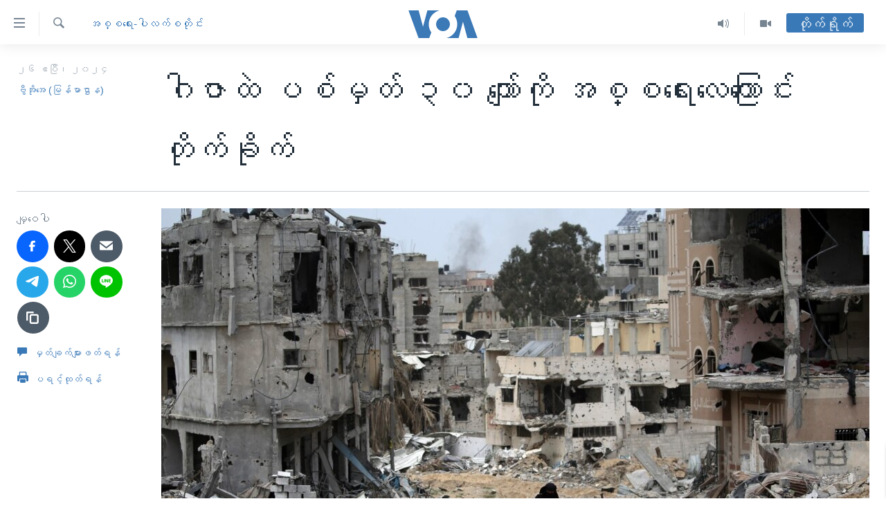

--- FILE ---
content_type: text/html; charset=utf-8
request_url: https://burmese.voanews.com/a/israel-hamas-fighting-gaza-southern-gaza-/7585252.html
body_size: 16528
content:

<!DOCTYPE html>
<html lang="my" dir="ltr" class="no-js">
<head>
<link href="/Content/responsive/VOA/my-MM/VOA-my-MM.css?&amp;av=0.0.0.0&amp;cb=304" rel="stylesheet"/>
<script src="https://tags.voanews.com/voa-pangea/prod/utag.sync.js"></script> <script type='text/javascript' src='https://www.youtube.com/iframe_api' async></script>
<script type="text/javascript">
//a general 'js' detection, must be on top level in <head>, due to CSS performance
document.documentElement.className = "js";
var cacheBuster = "304";
var appBaseUrl = "/";
var imgEnhancerBreakpoints = [0, 144, 256, 408, 650, 1023, 1597];
var isLoggingEnabled = false;
var isPreviewPage = false;
var isLivePreviewPage = false;
if (!isPreviewPage) {
window.RFE = window.RFE || {};
window.RFE.cacheEnabledByParam = window.location.href.indexOf('nocache=1') === -1;
const url = new URL(window.location.href);
const params = new URLSearchParams(url.search);
// Remove the 'nocache' parameter
params.delete('nocache');
// Update the URL without the 'nocache' parameter
url.search = params.toString();
window.history.replaceState(null, '', url.toString());
} else {
window.addEventListener('load', function() {
const links = window.document.links;
for (let i = 0; i < links.length; i++) {
links[i].href = '#';
links[i].target = '_self';
}
})
}
var pwaEnabled = false;
var swCacheDisabled;
</script>
<meta charset="utf-8" />
<title>ဂါဇာထဲ ပစ်မှတ် ၃၀ ကျော်ကို အစ္စရေးလေကြောင်းတိုက်ခိုက်</title>
<meta name="description" content="ဂါဇာကမ်းမြောင်ဒေသက ပစ်မှတ် ၃၀ ကျော်ကို လေကြောင်းကနေ တိုက်ခိုက်ခဲ့တယ်လို့ ကြာသပတေးနေ့မှာ အစ္စရေးစစ်တပ်ကပြောသလို ဂါဇာဆေးရုံတာဝန်ခံတွေကလည်း ဂါဇာတောင်ပိုင်း ရာဖါမြို့မှာ အစ္စရေးတိုက်ခိုက်မှုကြောင့် အနည်းဆုံး ၅ ဦးသေဆုံးခဲ့တယ်လို့ ပြောပါတယ်။" />
<meta name="keywords" content="အစ္စရေး-ပါလက်စတိုင်း, ဂါဇာ အစ္စရေး, israel hamas , အစ္စရေးတိုက်ခိုက်မှု, ဂါဇာပဋိပက္ခ, Israel Gaza" />
<meta name="viewport" content="width=device-width, initial-scale=1.0" />
<meta http-equiv="X-UA-Compatible" content="IE=edge" />
<meta name="robots" content="max-image-preview:large"><meta property="fb:pages" content="351574300169" />
<meta name="msvalidate.01" content="3286EE554B6F672A6F2E608C02343C0E" />
<link href="https://burmese.voanews.com/a/israel-hamas-fighting-gaza-southern-gaza-/7585252.html" rel="canonical" />
<meta name="apple-mobile-web-app-title" content="ဗွီအိုအေ" />
<meta name="apple-mobile-web-app-status-bar-style" content="black" />
<meta name="apple-itunes-app" content="app-id=632618796, app-argument=//7585252.ltr" />
<meta content="ဂါဇာထဲ ပစ်မှတ် ၃၀ ကျော်ကို အစ္စရေးလေကြောင်းတိုက်ခိုက်" property="og:title" />
<meta content="ဂါဇာကမ်းမြောင်ဒေသက ပစ်မှတ် ၃၀ ကျော်ကို လေကြောင်းကနေ တိုက်ခိုက်ခဲ့တယ်လို့ ကြာသပတေးနေ့မှာ အစ္စရေးစစ်တပ်ကပြောသလို ဂါဇာဆေးရုံတာဝန်ခံတွေကလည်း ဂါဇာတောင်ပိုင်း ရာဖါမြို့မှာ အစ္စရေးတိုက်ခိုက်မှုကြောင့် အနည်းဆုံး ၅ ဦးသေဆုံးခဲ့တယ်လို့ ပြောပါတယ်။" property="og:description" />
<meta content="article" property="og:type" />
<meta content="https://burmese.voanews.com/a/israel-hamas-fighting-gaza-southern-gaza-/7585252.html" property="og:url" />
<meta content="ဗွီအိုအေ" property="og:site_name" />
<meta content="https://www.facebook.com/VOABurmese" property="article:publisher" />
<meta content="https://gdb.voanews.com/900c038a-9c75-431e-8cee-09489435f271_w1200_h630.jpg" property="og:image" />
<meta content="1200" property="og:image:width" />
<meta content="630" property="og:image:height" />
<meta content="505354536143850" property="fb:app_id" />
<meta content="ဗွီအိုအေ (မြန်မာဌာန)" name="Author" />
<meta content="summary_large_image" name="twitter:card" />
<meta content="@VOABurmese" name="twitter:site" />
<meta content="https://gdb.voanews.com/900c038a-9c75-431e-8cee-09489435f271_w1200_h630.jpg" name="twitter:image" />
<meta content="ဂါဇာထဲ ပစ်မှတ် ၃၀ ကျော်ကို အစ္စရေးလေကြောင်းတိုက်ခိုက်" name="twitter:title" />
<meta content="ဂါဇာကမ်းမြောင်ဒေသက ပစ်မှတ် ၃၀ ကျော်ကို လေကြောင်းကနေ တိုက်ခိုက်ခဲ့တယ်လို့ ကြာသပတေးနေ့မှာ အစ္စရေးစစ်တပ်ကပြောသလို ဂါဇာဆေးရုံတာဝန်ခံတွေကလည်း ဂါဇာတောင်ပိုင်း ရာဖါမြို့မှာ အစ္စရေးတိုက်ခိုက်မှုကြောင့် အနည်းဆုံး ၅ ဦးသေဆုံးခဲ့တယ်လို့ ပြောပါတယ်။" name="twitter:description" />
<link rel="amphtml" href="https://burmese.voanews.com/amp/israel-hamas-fighting-gaza-southern-gaza-/7585252.html" />
<script type="application/ld+json">{"articleSection":"အစ္စရေး-ပါလက်စတိုင်း","isAccessibleForFree":true,"headline":"ဂါဇာထဲ ပစ်မှတ် ၃၀ ကျော်ကို အစ္စရေးလေကြောင်းတိုက်ခိုက်","inLanguage":"my-MM","keywords":"အစ္စရေး-ပါလက်စတိုင်း, ဂါဇာ အစ္စရေး, israel hamas , အစ္စရေးတိုက်ခိုက်မှု, ဂါဇာပဋိပက္ခ, Israel Gaza","author":{"@type":"Person","url":"https://burmese.voanews.com/author/ဗွီအိုအေ-မြန်မာဌာန/pyvp_","description":"","image":{"@type":"ImageObject"},"name":"ဗွီအိုအေ (မြန်မာဌာန)"},"datePublished":"2024-04-25 19:32:18Z","dateModified":"2024-04-26 03:12:23Z","publisher":{"logo":{"width":512,"height":220,"@type":"ImageObject","url":"https://burmese.voanews.com/Content/responsive/VOA/my-MM/img/logo.png"},"@type":"NewsMediaOrganization","url":"https://burmese.voanews.com","sameAs":["https://www.facebook.com/VOABurmese","https://twitter.com/VOABurmese/","https://www.youtube.com/VOABurmese","https://www.instagram.com/VOABurmese","https://t.me/burmesevoanews"],"name":"ဗွီအိုအေသတင်းဌာန","alternateName":""},"@context":"https://schema.org","@type":"NewsArticle","mainEntityOfPage":"https://burmese.voanews.com/a/israel-hamas-fighting-gaza-southern-gaza-/7585252.html","url":"https://burmese.voanews.com/a/israel-hamas-fighting-gaza-southern-gaza-/7585252.html","description":"ဂါဇာကမ်းမြောင်ဒေသက ပစ်မှတ် ၃၀ ကျော်ကို လေကြောင်းကနေ တိုက်ခိုက်ခဲ့တယ်လို့ ကြာသပတေးနေ့မှာ အစ္စရေးစစ်တပ်ကပြောသလို ဂါဇာဆေးရုံတာဝန်ခံတွေကလည်း ဂါဇာတောင်ပိုင်း ရာဖါမြို့မှာ အစ္စရေးတိုက်ခိုက်မှုကြောင့် အနည်းဆုံး ၅ ဦးသေဆုံးခဲ့တယ်လို့ ပြောပါတယ်။","image":{"width":1080,"height":608,"@type":"ImageObject","url":"https://gdb.voanews.com/900c038a-9c75-431e-8cee-09489435f271_w1080_h608.jpg"},"name":"ဂါဇာထဲ ပစ်မှတ် ၃၀ ကျော်ကို အစ္စရေးလေကြောင်းတိုက်ခိုက်"}</script>
<script src="/Scripts/responsive/infographics.b?v=dVbZ-Cza7s4UoO3BqYSZdbxQZVF4BOLP5EfYDs4kqEo1&amp;av=0.0.0.0&amp;cb=304"></script>
<script src="/Scripts/responsive/loader.b?v=k-Glo3PZlmeSvzVLLV34AUzI5LZTYyUXn8VqJH3e4ug1&amp;av=0.0.0.0&amp;cb=304"></script>
<link rel="icon" type="image/svg+xml" href="/Content/responsive/VOA/img/webApp/favicon.svg" />
<link rel="alternate icon" href="/Content/responsive/VOA/img/webApp/favicon.ico" />
<link rel="apple-touch-icon" sizes="152x152" href="/Content/responsive/VOA/img/webApp/ico-152x152.png" />
<link rel="apple-touch-icon" sizes="144x144" href="/Content/responsive/VOA/img/webApp/ico-144x144.png" />
<link rel="apple-touch-icon" sizes="114x114" href="/Content/responsive/VOA/img/webApp/ico-114x114.png" />
<link rel="apple-touch-icon" sizes="72x72" href="/Content/responsive/VOA/img/webApp/ico-72x72.png" />
<link rel="apple-touch-icon-precomposed" href="/Content/responsive/VOA/img/webApp/ico-57x57.png" />
<link rel="icon" sizes="192x192" href="/Content/responsive/VOA/img/webApp/ico-192x192.png" />
<link rel="icon" sizes="128x128" href="/Content/responsive/VOA/img/webApp/ico-128x128.png" />
<meta name="msapplication-TileColor" content="#ffffff" />
<meta name="msapplication-TileImage" content="/Content/responsive/VOA/img/webApp/ico-144x144.png" />
<link rel="alternate" type="application/rss+xml" title="VOA - Top Stories [RSS]" href="/api/" />
<link rel="sitemap" type="application/rss+xml" href="/sitemap.xml" />
</head>
<body class=" nav-no-loaded cc_theme pg-article print-lay-article js-category-to-nav nojs-images ">
<noscript><iframe src="https://www.googletagmanager.com/ns.html?id=GTM-N8MP7P" height="0" width="0" style="display:none;visibility:hidden"></iframe></noscript><script type="text/javascript" data-cookiecategory="analytics">
window.dataLayer = window.dataLayer || [];window.dataLayer.push({ event: 'page_meta_ready',url:"https://burmese.voanews.com/a/israel-hamas-fighting-gaza-southern-gaza-/7585252.html",property_id:"455",article_uid:"7585252",page_title:"ဂါဇာထဲ ပစ်မှတ် ၃၀ ကျော်ကို အစ္စရေးလေကြောင်းတိုက်ခိုက်",page_type:"article",content_type:"article",subcontent_type:"article",last_modified:"2024-04-26 03:12:23Z",pub_datetime:"2024-04-25 19:32:18Z",pub_year:"2024",pub_month:"04",pub_day:"25",pub_hour:"19",pub_weekday:"Thursday",section:"အစ္စရေး-ပါလက်စတိုင်း",english_section:"israel-palestine",byline:"ဗွီအိုအေ (မြန်မာဌာန)",categories:"israel-palestine",tags:"ဂါဇာ အစ္စရေး;israel hamas ;အစ္စရေးတိုက်ခိုက်မှု;ဂါဇာပဋိပက္ခ;israel gaza",domain:"burmese.voanews.com",language:"Burmese",language_service:"VOA Burmese",platform:"web",copied:"no",copied_article:"",copied_title:"",runs_js:"Yes",cms_release:"8.43.0.0.304",enviro_type:"prod",slug:"israel-hamas-fighting-gaza-southern-gaza-"});
if (top.location === self.location) { //if not inside of an IFrame
var renderGtm = "true";
if (renderGtm === "true") {
(function(w,d,s,l,i){w[l]=w[l]||[];w[l].push({'gtm.start':new Date().getTime(),event:'gtm.js'});var f=d.getElementsByTagName(s)[0],j=d.createElement(s),dl=l!='dataLayer'?'&l='+l:'';j.async=true;j.src='//www.googletagmanager.com/gtm.js?id='+i+dl;f.parentNode.insertBefore(j,f);})(window,document,'script','dataLayer','GTM-N8MP7P');
}
}
</script>
<!--Analytics tag js version start-->
<script type="text/javascript" data-cookiecategory="analytics">
var utag_data={entity:"VOA",cms_release:"8.43.0.0.304",language:"Burmese",language_service:"VOA Burmese",short_language_service:"BUR",property_id:"455",platform:"web",platform_short:"W",runs_js:"Yes",page_title:"ဂါဇာထဲ ပစ်မှတ် ၃၀ ကျော်ကို အစ္စရေးလေကြောင်းတိုက်ခိုက်",page_type:"article",page_name:"ဂါဇာထဲ ပစ်မှတ် ၃၀ ကျော်ကို အစ္စရေးလေကြောင်းတိုက်ခိုက်",content_type:"article",subcontent_type:"article",enviro_type:"prod",url:"https://burmese.voanews.com/a/israel-hamas-fighting-gaza-southern-gaza-/7585252.html",domain:"burmese.voanews.com",pub_year:"2024",pub_month:"04",pub_day:"25",pub_hour:"19",pub_weekday:"Thursday",copied:"no",copied_article:"",copied_title:"",byline:"ဗွီအိုအေ (မြန်မာဌာန)",categories:"israel-palestine",tags:"ဂါဇာ အစ္စရေး;israel hamas ;အစ္စရေးတိုက်ခိုက်မှု;ဂါဇာပဋိပက္ခ;israel gaza",slug:"israel-hamas-fighting-gaza-southern-gaza-",section:"အစ္စရေး-ပါလက်စတိုင်း",english_section:"israel-palestine",article_uid:"7585252"};
if(typeof(TealiumTagFrom)==='function' && typeof(TealiumTagSearchKeyword)==='function') {
var utag_from=TealiumTagFrom();var utag_searchKeyword=TealiumTagSearchKeyword();
if(utag_searchKeyword!=null && utag_searchKeyword!=='' && utag_data["search_keyword"]==null) utag_data["search_keyword"]=utag_searchKeyword;if(utag_from!=null && utag_from!=='') utag_data["from"]=TealiumTagFrom();}
if(window.top!== window.self&&utag_data.page_type==="snippet"){utag_data.page_type = 'iframe';}
try{if(window.top!==window.self&&window.self.location.hostname===window.top.location.hostname){utag_data.platform = 'self-embed';utag_data.platform_short = 'se';}}catch(e){if(window.top!==window.self&&window.self.location.search.includes("platformType=self-embed")){utag_data.platform = 'cross-promo';utag_data.platform_short = 'cp';}}
(function(a,b,c,d){ a="https://tags.voanews.com/voa-pangea/prod/utag.js"; b=document;c="script";d=b.createElement(c);d.src=a;d.type="text/java"+c;d.async=true; a=b.getElementsByTagName(c)[0];a.parentNode.insertBefore(d,a); })();
</script>
<!--Analytics tag js version end-->
<!-- Analytics tag management NoScript -->
<noscript>
<img style="position: absolute; border: none;" src="https://ssc.voanews.com/b/ss/bbgprod,bbgentityvoa/1/G.4--NS/404766567?pageName=voa%3abur%3aw%3aarticle%3a%e1%80%82%e1%80%ab%e1%80%87%e1%80%ac%e1%80%91%e1%80%b2%20%e1%80%95%e1%80%85%e1%80%ba%e1%80%99%e1%80%be%e1%80%90%e1%80%ba%20%e1%81%83%e1%81%80%20%e1%80%80%e1%80%bb%e1%80%b1%e1%80%ac%e1%80%ba%e1%80%80%e1%80%ad%e1%80%af%20%e1%80%a1%e1%80%85%e1%80%b9%e1%80%85%e1%80%9b%e1%80%b1%e1%80%b8%e1%80%9c%e1%80%b1%e1%80%80%e1%80%bc%e1%80%b1%e1%80%ac%e1%80%84%e1%80%ba%e1%80%b8%e1%80%90%e1%80%ad%e1%80%af%e1%80%80%e1%80%ba%e1%80%81%e1%80%ad%e1%80%af%e1%80%80%e1%80%ba&amp;c6=%e1%80%82%e1%80%ab%e1%80%87%e1%80%ac%e1%80%91%e1%80%b2%20%e1%80%95%e1%80%85%e1%80%ba%e1%80%99%e1%80%be%e1%80%90%e1%80%ba%20%e1%81%83%e1%81%80%20%e1%80%80%e1%80%bb%e1%80%b1%e1%80%ac%e1%80%ba%e1%80%80%e1%80%ad%e1%80%af%20%e1%80%a1%e1%80%85%e1%80%b9%e1%80%85%e1%80%9b%e1%80%b1%e1%80%b8%e1%80%9c%e1%80%b1%e1%80%80%e1%80%bc%e1%80%b1%e1%80%ac%e1%80%84%e1%80%ba%e1%80%b8%e1%80%90%e1%80%ad%e1%80%af%e1%80%80%e1%80%ba%e1%80%81%e1%80%ad%e1%80%af%e1%80%80%e1%80%ba&amp;v36=8.43.0.0.304&amp;v6=D=c6&amp;g=https%3a%2f%2fburmese.voanews.com%2fa%2fisrael-hamas-fighting-gaza-southern-gaza-%2f7585252.html&amp;c1=D=g&amp;v1=D=g&amp;events=event1,event52&amp;c16=voa%20burmese&amp;v16=D=c16&amp;c5=israel-palestine&amp;v5=D=c5&amp;ch=%e1%80%a1%e1%80%85%e1%80%b9%e1%80%85%e1%80%9b%e1%80%b1%e1%80%b8-%e1%80%95%e1%80%ab%e1%80%9c%e1%80%80%e1%80%ba%e1%80%85%e1%80%90%e1%80%ad%e1%80%af%e1%80%84%e1%80%ba%e1%80%b8&amp;c15=burmese&amp;v15=D=c15&amp;c4=article&amp;v4=D=c4&amp;c14=7585252&amp;v14=D=c14&amp;v20=no&amp;c17=web&amp;v17=D=c17&amp;mcorgid=518abc7455e462b97f000101%40adobeorg&amp;server=burmese.voanews.com&amp;pageType=D=c4&amp;ns=bbg&amp;v29=D=server&amp;v25=voa&amp;v30=455&amp;v105=D=User-Agent " alt="analytics" width="1" height="1" /></noscript>
<!-- End of Analytics tag management NoScript -->
<!--*** Accessibility links - For ScreenReaders only ***-->
<section>
<div class="sr-only">
<h2>သုံးရလွယ်ကူစေသည့် Link များ</h2>
<ul>
<li><a href="#content" data-disable-smooth-scroll="1">ပင်မအကြောင်းအရာသို့ကျော်ကြည့်ရန်</a></li>
<li><a href="#navigation" data-disable-smooth-scroll="1">ပင်မအညွန်းစာမျက်နှာသို့ကျော်ကြည့်ရန်</a></li>
<li><a href="#txtHeaderSearch" data-disable-smooth-scroll="1">ရှာဖွေရန်နေရာသို့ကျော်ရန်</a></li>
</ul>
</div>
</section>
<div dir="ltr">
<div id="page">
<aside>
<div class="c-lightbox overlay-modal">
<div class="c-lightbox__intro">
<h2 class="c-lightbox__intro-title"></h2>
<button class="btn btn--rounded c-lightbox__btn c-lightbox__intro-next" title="ရှေ့သို့">
<span class="ico ico--rounded ico-chevron-forward"></span>
<span class="sr-only">ရှေ့သို့</span>
</button>
</div>
<div class="c-lightbox__nav">
<button class="btn btn--rounded c-lightbox__btn c-lightbox__btn--close" title="ပိတ်">
<span class="ico ico--rounded ico-close"></span>
<span class="sr-only">ပိတ်</span>
</button>
<button class="btn btn--rounded c-lightbox__btn c-lightbox__btn--prev" title="နောက်သို့">
<span class="ico ico--rounded ico-chevron-backward"></span>
<span class="sr-only">နောက်သို့</span>
</button>
<button class="btn btn--rounded c-lightbox__btn c-lightbox__btn--next" title="ရှေ့သို့">
<span class="ico ico--rounded ico-chevron-forward"></span>
<span class="sr-only">ရှေ့သို့</span>
</button>
</div>
<div class="c-lightbox__content-wrap">
<figure class="c-lightbox__content">
<span class="c-spinner c-spinner--lightbox">
<img src="/Content/responsive/img/player-spinner.png"
alt="please wait"
title="please wait" />
</span>
<div class="c-lightbox__img">
<div class="thumb">
<img src="" alt="" />
</div>
</div>
<figcaption>
<div class="c-lightbox__info c-lightbox__info--foot">
<span class="c-lightbox__counter"></span>
<span class="caption c-lightbox__caption"></span>
</div>
</figcaption>
</figure>
</div>
<div class="hidden">
<div class="content-advisory__box content-advisory__box--lightbox">
<span class="content-advisory__box-text">This image contains sensitive content which some people may find offensive or disturbing.</span>
<button class="btn btn--transparent content-advisory__box-btn m-t-md" value="text" type="button">
<span class="btn__text">
Click to reveal
</span>
</button>
</div>
</div>
</div>
<div class="print-dialogue">
<div class="container">
<h3 class="print-dialogue__title section-head">Print Options:</h3>
<div class="print-dialogue__opts">
<ul class="print-dialogue__opt-group">
<li class="form__group form__group--checkbox">
<input class="form__check " id="checkboxImages" name="checkboxImages" type="checkbox" checked="checked" />
<label for="checkboxImages" class="form__label m-t-md">Images</label>
</li>
<li class="form__group form__group--checkbox">
<input class="form__check " id="checkboxMultimedia" name="checkboxMultimedia" type="checkbox" checked="checked" />
<label for="checkboxMultimedia" class="form__label m-t-md">Multimedia</label>
</li>
</ul>
<ul class="print-dialogue__opt-group">
<li class="form__group form__group--checkbox">
<input class="form__check " id="checkboxEmbedded" name="checkboxEmbedded" type="checkbox" checked="checked" />
<label for="checkboxEmbedded" class="form__label m-t-md">Embedded Content</label>
</li>
<li class="hidden">
<input class="form__check " id="checkboxComments" name="checkboxComments" type="checkbox" />
<label for="checkboxComments" class="form__label m-t-md">Comments</label>
</li>
</ul>
</div>
<div class="print-dialogue__buttons">
<button class="btn btn--secondary close-button" type="button" title="Cancel">
<span class="btn__text ">Cancel</span>
</button>
<button class="btn btn-cust-print m-l-sm" type="button" title="ပရင့်ထုတ်ရန်">
<span class="btn__text ">ပရင့်ထုတ်ရန်</span>
</button>
</div>
</div>
</div>
<div class="ctc-message pos-fix">
<div class="ctc-message__inner">Link has been copied to clipboard</div>
</div>
</aside>
<div class="hdr-20 hdr-20--big">
<div class="hdr-20__inner">
<div class="hdr-20__max pos-rel">
<div class="hdr-20__side hdr-20__side--primary d-flex">
<label data-for="main-menu-ctrl" data-switcher-trigger="true" data-switch-target="main-menu-ctrl" class="burger hdr-trigger pos-rel trans-trigger" data-trans-evt="click" data-trans-id="menu">
<span class="ico ico-close hdr-trigger__ico hdr-trigger__ico--close burger__ico burger__ico--close"></span>
<span class="ico ico-menu hdr-trigger__ico hdr-trigger__ico--open burger__ico burger__ico--open"></span>
</label>
<div class="menu-pnl pos-fix trans-target" data-switch-target="main-menu-ctrl" data-trans-id="menu">
<div class="menu-pnl__inner">
<nav class="main-nav menu-pnl__item menu-pnl__item--first">
<ul class="main-nav__list accordeon" data-analytics-tales="false" data-promo-name="link" data-location-name="nav,secnav">
<li class="main-nav__item">
<a class="main-nav__item-name main-nav__item-name--link" href="/" title="မူလစာမျက်နှာ" >မူလစာမျက်နှာ</a>
</li>
<li class="main-nav__item">
<a class="main-nav__item-name main-nav__item-name--link" href="/p/5941.html" title="မြန်မာ" data-item-name="myanmar-news-responsive" >မြန်မာ</a>
</li>
<li class="main-nav__item accordeon__item" data-switch-target="menu-item-1709">
<label class="main-nav__item-name main-nav__item-name--label accordeon__control-label" data-switcher-trigger="true" data-for="menu-item-1709">
ကမ္ဘာ့သတင်းများ
<span class="ico ico-chevron-down main-nav__chev"></span>
</label>
<div class="main-nav__sub-list">
<a class="main-nav__item-name main-nav__item-name--link main-nav__item-name--sub" href="/p/5942.html" title="နိုင်ငံတကာ" data-item-name="international-news-responsive" >နိုင်ငံတကာ</a>
<a class="main-nav__item-name main-nav__item-name--link main-nav__item-name--sub" href="/us" title="အမေရိကန်" data-item-name="us-news" >အမေရိကန်</a>
<a class="main-nav__item-name main-nav__item-name--link main-nav__item-name--sub" href="/china-news" title="တရုတ်" data-item-name="China-news" >တရုတ်</a>
<a class="main-nav__item-name main-nav__item-name--link main-nav__item-name--sub" href="/israel-palestine" title="အစ္စရေး-ပါလက်စတိုင်း" data-item-name="israel-palestine" >အစ္စရေး-ပါလက်စတိုင်း</a>
</div>
</li>
<li class="main-nav__item">
<a class="main-nav__item-name main-nav__item-name--link" href="/p/5990.html" title="ဗွီဒီယို" data-item-name="video-news" >ဗွီဒီယို</a>
</li>
<li class="main-nav__item">
<a class="main-nav__item-name main-nav__item-name--link" href="/PressFreedom" title="သတင်းလွတ်လပ်ခွင့်" data-item-name="Press-Freedom" >သတင်းလွတ်လပ်ခွင့်</a>
</li>
<li class="main-nav__item">
<a class="main-nav__item-name main-nav__item-name--link" href="https://projects.voanews.com/china/global-footprint/data-explorer/burmese.html" title="ရပ်ဝန်းတခု လမ်းတခု အလွန်" target="_blank" rel="noopener">ရပ်ဝန်းတခု လမ်းတခု အလွန်</a>
</li>
<li class="main-nav__item accordeon__item" data-switch-target="menu-item-1716">
<label class="main-nav__item-name main-nav__item-name--label accordeon__control-label" data-switcher-trigger="true" data-for="menu-item-1716">
အင်္ဂလိပ်စာလေ့လာမယ်
<span class="ico ico-chevron-down main-nav__chev"></span>
</label>
<div class="main-nav__sub-list">
<a class="main-nav__item-name main-nav__item-name--link main-nav__item-name--sub" href="/p/6027.html" title="အမေရိကန်သုံးအီဒီယံ" data-item-name="american-idiom" >အမေရိကန်သုံးအီဒီယံ</a>
<a class="main-nav__item-name main-nav__item-name--link main-nav__item-name--sub" href="/p/6028.html" title="မကြေးမုံရဲ့ အင်္ဂလိပ်စာ" data-item-name="english-with-kaye-hmone" >မကြေးမုံရဲ့ အင်္ဂလိပ်စာ</a>
<a class="main-nav__item-name main-nav__item-name--link main-nav__item-name--sub" href="/p/6029.html" title="ရုပ်ရှင်ထဲက အင်္ဂလိပ်စာ" data-item-name="english-in-the-movies" >ရုပ်ရှင်ထဲက အင်္ဂလိပ်စာ</a>
<a class="main-nav__item-name main-nav__item-name--link main-nav__item-name--sub" href="/z/7559" title="သုတပဒေသာ အင်္ဂလိပ်စာ" data-item-name="english-in-a-minute" >သုတပဒေသာ အင်္ဂလိပ်စာ</a>
</div>
</li>
<li class="main-nav__item accordeon__item" data-switch-target="menu-item-1717">
<label class="main-nav__item-name main-nav__item-name--label accordeon__control-label" data-switcher-trigger="true" data-for="menu-item-1717">
အပတ်စဉ်ကဏ္ဍများ
<span class="ico ico-chevron-down main-nav__chev"></span>
</label>
<div class="main-nav__sub-list">
<a class="main-nav__item-name main-nav__item-name--link main-nav__item-name--sub" href="/p/5961.html" title="ရေဒီယို" data-item-name="radio-weekly" >ရေဒီယို</a>
<a class="main-nav__item-name main-nav__item-name--link main-nav__item-name--sub" href="/p/6047.html" title="တီဗွီ" data-item-name="weekly-tv-programs" >တီဗွီ</a>
</div>
</li>
<li class="main-nav__item">
<a class="main-nav__item-name main-nav__item-name--link" href="/p/5928.html" title="ရေဒီယိုနှင့်ရုပ်သံ အချက်အလက်များ" data-item-name="frequency-resp" >ရေဒီယိုနှင့်ရုပ်သံ အချက်အလက်များ</a>
</li>
<li class="main-nav__item">
<a class="main-nav__item-name main-nav__item-name--link" href="/programs" title="ရေဒီယို/တီဗွီအစီအစဉ်" >ရေဒီယို/တီဗွီအစီအစဉ်</a>
</li>
</ul>
</nav>
<div class="menu-pnl__item">
<a href="https://learningenglish.voanews.com/" class="menu-pnl__item-link" alt="Learning English">Learning English</a>
</div>
<div class="menu-pnl__item menu-pnl__item--social">
<h5 class="menu-pnl__sub-head">ဗွီအိုအေ လူမှုကွန်ယက်များ</h5>
<a href="https://www.facebook.com/VOABurmese" title="ဗွီအိုအေ Facebook" data-analytics-text="follow_on_facebook" class="btn btn--rounded btn--social-inverted menu-pnl__btn js-social-btn btn-facebook" target="_blank" rel="noopener">
<span class="ico ico-facebook-alt ico--rounded"></span>
</a>
<a href="https://twitter.com/VOABurmese/" title="ဗွီအိုအေ Twitter" data-analytics-text="follow_on_twitter" class="btn btn--rounded btn--social-inverted menu-pnl__btn js-social-btn btn-twitter" target="_blank" rel="noopener">
<span class="ico ico-twitter ico--rounded"></span>
</a>
<a href="https://www.youtube.com/VOABurmese" title="ဗွီအိုအေ YouTube " data-analytics-text="follow_on_youtube" class="btn btn--rounded btn--social-inverted menu-pnl__btn js-social-btn btn-youtube" target="_blank" rel="noopener">
<span class="ico ico-youtube ico--rounded"></span>
</a>
<a href="https://www.instagram.com/VOABurmese" title="ဗွီအိုအေ Instagram" data-analytics-text="follow_on_instagram" class="btn btn--rounded btn--social-inverted menu-pnl__btn js-social-btn btn-instagram" target="_blank" rel="noopener">
<span class="ico ico-instagram ico--rounded"></span>
</a>
<a href="https://t.me/burmesevoanews" title="ဗွီအိုအေ Telegram" data-analytics-text="follow_on_telegram" class="btn btn--rounded btn--social-inverted menu-pnl__btn js-social-btn btn-telegram" target="_blank" rel="noopener">
<span class="ico ico-telegram ico--rounded"></span>
</a>
</div>
<div class="menu-pnl__item">
<a href="/navigation/allsites" class="menu-pnl__item-link">
<span class="ico ico-languages "></span>
ဘာသာစကားများ
</a>
</div>
</div>
</div>
<label data-for="top-search-ctrl" data-switcher-trigger="true" data-switch-target="top-search-ctrl" class="top-srch-trigger hdr-trigger">
<span class="ico ico-close hdr-trigger__ico hdr-trigger__ico--close top-srch-trigger__ico top-srch-trigger__ico--close"></span>
<span class="ico ico-search hdr-trigger__ico hdr-trigger__ico--open top-srch-trigger__ico top-srch-trigger__ico--open"></span>
</label>
<div class="srch-top srch-top--in-header" data-switch-target="top-search-ctrl">
<div class="container">
<form action="/s" class="srch-top__form srch-top__form--in-header" id="form-topSearchHeader" method="get" role="search"><label for="txtHeaderSearch" class="sr-only">ရှာဖွေရလာဒ်</label>
<input type="text" id="txtHeaderSearch" name="k" placeholder="ရှာဖွေချင်သည့် စာသား" accesskey="s" value="" class="srch-top__input analyticstag-event" onkeydown="if (event.keyCode === 13) { FireAnalyticsTagEventOnSearch('search', $dom.get('#txtHeaderSearch')[0].value) }" />
<button title="ရှာဖွေရလာဒ်" type="submit" class="btn btn--top-srch analyticstag-event" onclick="FireAnalyticsTagEventOnSearch('search', $dom.get('#txtHeaderSearch')[0].value) ">
<span class="ico ico-search"></span>
</button></form>
</div>
</div>
<a href="/" class="main-logo-link">
<img src="/Content/responsive/VOA/my-MM/img/logo-compact.svg" class="main-logo main-logo--comp" alt="site logo">
<img src="/Content/responsive/VOA/my-MM/img/logo.svg" class="main-logo main-logo--big" alt="site logo">
</a>
</div>
<div class="hdr-20__side hdr-20__side--secondary d-flex">
<a href="/p/5990.html" title="Video" class="hdr-20__secondary-item" data-item-name="video">
<span class="ico ico-video hdr-20__secondary-icon"></span>
</a>
<a href="/z/4834.html" title="Audio" class="hdr-20__secondary-item" data-item-name="audio">
<span class="ico ico-audio hdr-20__secondary-icon"></span>
</a>
<a href="/s" title="ရှာဖွေရလာဒ်" class="hdr-20__secondary-item hdr-20__secondary-item--search" data-item-name="search">
<span class="ico ico-search hdr-20__secondary-icon hdr-20__secondary-icon--search"></span>
</a>
<div class="hdr-20__secondary-item live-b-drop">
<div class="live-b-drop__off">
<a href="/live/" class="live-b-drop__link" title="တိုက်ရိုက်" data-item-name="live">
<span class="badge badge--live-btn badge--live-btn-off">
တိုက်ရိုက်
</span>
</a>
</div>
<div class="live-b-drop__on hidden">
<label data-for="live-ctrl" data-switcher-trigger="true" data-switch-target="live-ctrl" class="live-b-drop__label pos-rel">
<span class="badge badge--live badge--live-btn">
တိုက်ရိုက်
</span>
<span class="ico ico-close live-b-drop__label-ico live-b-drop__label-ico--close"></span>
</label>
<div class="live-b-drop__panel" id="targetLivePanelDiv" data-switch-target="live-ctrl"></div>
</div>
</div>
<div class="srch-bottom">
<form action="/s" class="srch-bottom__form d-flex" id="form-bottomSearch" method="get" role="search"><label for="txtSearch" class="sr-only">ရှာဖွေရလာဒ်</label>
<input type="search" id="txtSearch" name="k" placeholder="ရှာဖွေချင်သည့် စာသား" accesskey="s" value="" class="srch-bottom__input analyticstag-event" onkeydown="if (event.keyCode === 13) { FireAnalyticsTagEventOnSearch('search', $dom.get('#txtSearch')[0].value) }" />
<button title="ရှာဖွေရလာဒ်" type="submit" class="btn btn--bottom-srch analyticstag-event" onclick="FireAnalyticsTagEventOnSearch('search', $dom.get('#txtSearch')[0].value) ">
<span class="ico ico-search"></span>
</button></form>
</div>
</div>
<img src="/Content/responsive/VOA/my-MM/img/logo-print.gif" class="logo-print" alt="site logo">
<img src="/Content/responsive/VOA/my-MM/img/logo-print_color.png" class="logo-print logo-print--color" alt="site logo">
</div>
</div>
</div>
<script>
if (document.body.className.indexOf('pg-home') > -1) {
var nav2In = document.querySelector('.hdr-20__inner');
var nav2Sec = document.querySelector('.hdr-20__side--secondary');
var secStyle = window.getComputedStyle(nav2Sec);
if (nav2In && window.pageYOffset < 150 && secStyle['position'] !== 'fixed') {
nav2In.classList.add('hdr-20__inner--big')
}
}
</script>
<div class="c-hlights c-hlights--breaking c-hlights--no-item" data-hlight-display="mobile,desktop">
<div class="c-hlights__wrap container p-0">
<div class="c-hlights__nav">
<a role="button" href="#" title="နောက်သို့">
<span class="ico ico-chevron-backward m-0"></span>
<span class="sr-only">နောက်သို့</span>
</a>
<a role="button" href="#" title="ရှေ့သို့">
<span class="ico ico-chevron-forward m-0"></span>
<span class="sr-only">ရှေ့သို့</span>
</a>
</div>
<span class="c-hlights__label">
<span class="">နောက်ဆုံးရသတင်း</span>
<span class="switcher-trigger">
<label data-for="more-less-1" data-switcher-trigger="true" class="switcher-trigger__label switcher-trigger__label--more p-b-0" title="အသေးစိတ် ဖတ်ရှုရန်">
<span class="ico ico-chevron-down"></span>
</label>
<label data-for="more-less-1" data-switcher-trigger="true" class="switcher-trigger__label switcher-trigger__label--less p-b-0" title="Show less">
<span class="ico ico-chevron-up"></span>
</label>
</span>
</span>
<ul class="c-hlights__items switcher-target" data-switch-target="more-less-1">
</ul>
</div>
</div> <div id="content">
<main class="container">
<div class="hdr-container">
<div class="row">
<div class="col-category col-xs-12 col-md-2 pull-left"> <div class="category js-category">
<a class="" href="/z/7673">အစ္စရေး-ပါလက်စတိုင်း</a> </div>
</div><div class="col-title col-xs-12 col-md-10 pull-right"> <h1 class="title pg-title">
ဂါဇာထဲ ပစ်မှတ် ၃၀ ကျော်ကို အစ္စရေးလေကြောင်းတိုက်ခိုက်
</h1>
</div><div class="col-publishing-details col-xs-12 col-sm-12 col-md-2 pull-left"> <div class="publishing-details ">
<div class="published">
<span class="date" >
<time pubdate="pubdate" datetime="2024-04-26T02:02:18+06:30">
၂၆ ဧပြီ၊ ၂၀၂၄
</time>
</span>
</div>
<div class="links">
<ul class="links__list links__list--column">
<li class="links__item">
<a class="links__item-link" href="/author/ဗွီအိုအေ-မြန်မာဌာန/pyvp_" title="ဗွီအိုအေ (မြန်မာဌာန)">ဗွီအိုအေ (မြန်မာဌာန)</a>
</li>
</ul>
</div>
</div>
</div><div class="col-lg-12 separator"> <div class="separator">
<hr class="title-line" />
</div>
</div><div class="col-multimedia col-xs-12 col-md-10 pull-right"> <div class="cover-media">
<figure class="media-image js-media-expand">
<div class="img-wrap">
<div class="thumb thumb16_9">
<img src="https://gdb.voanews.com/900c038a-9c75-431e-8cee-09489435f271_w250_r1_s.jpg" alt="ဂါဇာတောင်ပိုင်း ခန်ယူနစ္စ်မြို့မှာ အစ္စရေးဗုံးဒဏ်သင့်အဆောက်အဦးတွေထဲက သုံးလို့ရသေးတဲ့ပစ္စည်းတွေရှာဖွေသယ်ဆောင်လာတဲ့ ပါလက်စတိုင်းအမျိုးသမီးတဦး။ (ဧပြီ ၂၅၊ ၂၀၂၄/အေအက်ဖ်ပီ)" />
</div>
</div>
<figcaption>
<span class="caption">ဂါဇာတောင်ပိုင်း ခန်ယူနစ္စ်မြို့မှာ အစ္စရေးဗုံးဒဏ်သင့်အဆောက်အဦးတွေထဲက သုံးလို့ရသေးတဲ့ပစ္စည်းတွေရှာဖွေသယ်ဆောင်လာတဲ့ ပါလက်စတိုင်းအမျိုးသမီးတဦး။ (ဧပြီ ၂၅၊ ၂၀၂၄/အေအက်ဖ်ပီ)</span>
</figcaption>
</figure>
</div>
</div><div class="col-xs-12 col-md-2 pull-left article-share pos-rel"> <div class="share--box">
<aside class="share flex-column js-share--apply-sticky js-share--expandable js-share--horizontal" >
<span class="label label--share">မျှဝေပါ</span>
<ul class="share__list">
<li class="share__item">
<a href="https://facebook.com/sharer.php?u=https%3a%2f%2fburmese.voanews.com%2fa%2fisrael-hamas-fighting-gaza-southern-gaza-%2f7585252.html"
data-analytics-text="share_on_facebook"
title="Facebook တွင်ဖြန့်ဝေရန်" target="_blank"
class="btn btn--rounded btn-facebook js-social-btn">
<span class="ico ico--rounded ico-facebook ico--l"></span>
</a>
</li>
<li class="share__item">
<a href="https://twitter.com/share?url=https%3a%2f%2fburmese.voanews.com%2fa%2fisrael-hamas-fighting-gaza-southern-gaza-%2f7585252.html&amp;text=%e1%80%82%e1%80%ab%e1%80%87%e1%80%ac%e1%80%91%e1%80%b2+%e1%80%95%e1%80%85%e1%80%ba%e1%80%99%e1%80%be%e1%80%90%e1%80%ba+%e1%81%83%e1%81%80+%e1%80%80%e1%80%bb%e1%80%b1%e1%80%ac%e1%80%ba%e1%80%80%e1%80%ad%e1%80%af+%e1%80%a1%e1%80%85%e1%80%b9%e1%80%85%e1%80%9b%e1%80%b1%e1%80%b8%e1%80%9c%e1%80%b1%e1%80%80%e1%80%bc%e1%80%b1%e1%80%ac%e1%80%84%e1%80%ba%e1%80%b8%e1%80%90%e1%80%ad%e1%80%af%e1%80%80%e1%80%ba%e1%80%81%e1%80%ad%e1%80%af%e1%80%80%e1%80%ba"
data-analytics-text="share_on_twitter"
title="Twitter တွင်ဖြန့်ဝေရန်" target="_blank"
class="btn btn--rounded btn-twitter js-social-btn">
<span class="ico ico--rounded ico-twitter ico--l"></span>
</a>
</li>
<li class="share__item">
<span class="visible-xs-inline-block visible-sm-inline-block">
<a href="whatsapp://send?text=https%3a%2f%2fburmese.voanews.com%2fa%2fisrael-hamas-fighting-gaza-southern-gaza-%2f7585252.html"
data-analytics-text="share_on_whatsapp"
title="WhatsApp" target="_blank"
class="btn btn--rounded btn-whatsapp js-social-btn">
<span class="ico ico--rounded ico-whatsapp ico--l"></span>
</a>
</span>
</li>
<li class="share__item">
<a href="mailto:?body=https%3a%2f%2fburmese.voanews.com%2fa%2fisrael-hamas-fighting-gaza-southern-gaza-%2f7585252.html&amp;subject=ဂါဇာထဲ ပစ်မှတ် ၃၀ ကျော်ကို အစ္စရေးလေကြောင်းတိုက်ခိုက်"
title="မိတ်ဆွေတဦးထံအီးမေးလ်ပို့ရန်"
class="btn btn--rounded btn-email ">
<span class="ico ico--rounded ico-email ico--l"></span>
</a>
</li>
<li class="share__item">
<a href="https://telegram.me/share/url?url=https%3a%2f%2fburmese.voanews.com%2fa%2fisrael-hamas-fighting-gaza-southern-gaza-%2f7585252.html"
data-analytics-text="share_on_telegram"
title="Telegram" target="_blank"
class="btn btn--rounded btn-telegram js-social-btn">
<span class="ico ico--rounded ico-telegram ico--l"></span>
</a>
</li>
<li class="share__item">
<span class="visible-md-inline-block visible-lg-inline-block">
<a href="https://web.whatsapp.com/send?text=https%3a%2f%2fburmese.voanews.com%2fa%2fisrael-hamas-fighting-gaza-southern-gaza-%2f7585252.html"
data-analytics-text="share_on_whatsapp_desktop"
title="WhatsApp" target="_blank"
class="btn btn--rounded btn-whatsapp js-social-btn">
<span class="ico ico--rounded ico-whatsapp ico--l"></span>
</a>
</span>
</li>
<li class="share__item">
<span class="visible-xs-inline-block visible-sm-inline-block">
<a href="https://line.me/R/msg/text/?https%3a%2f%2fburmese.voanews.com%2fa%2fisrael-hamas-fighting-gaza-southern-gaza-%2f7585252.html"
data-analytics-text="share_on_line"
title="Line" target="_blank"
class="btn btn--rounded btn-line js-social-btn">
<span class="ico ico--rounded ico-line ico--l"></span>
</a>
</span>
</li>
<li class="share__item">
<span class="visible-md-inline-block visible-lg-inline-block">
<a href="https://timeline.line.me/social-plugin/share?url=https%3a%2f%2fburmese.voanews.com%2fa%2fisrael-hamas-fighting-gaza-southern-gaza-%2f7585252.html"
data-analytics-text="share_on_line_desktop"
title="Line" target="_blank"
class="btn btn--rounded btn-line js-social-btn">
<span class="ico ico--rounded ico-line ico--l"></span>
</a>
</span>
</li>
<li class="share__item">
<div class="ctc">
<input type="text" class="ctc__input" readonly="readonly">
<button class="btn btn--rounded btn--ctc ctc__button" value="text" role="copy link" js-href="https://burmese.voanews.com/a/israel-hamas-fighting-gaza-southern-gaza-/7585252.html" title="copy link">
<span class="ico ico-content-copy ico--rounded ico--l"></span>
</button>
</div>
</li>
<li class="share__item share__item--sharing-more">
<a title="မျှဝေနိုင်သည့်တခြားနည်းလမ်းများ" data-title-additional="Fewer options" class="btn btn--rounded btn--show-more hidden">
<span class="ico ico--rounded ico-ellipsis ico--l"></span>
</a>
</li>
</ul>
</aside>
<div class="sticky-share-container" style="display:none">
<div class="container">
<a href="https://burmese.voanews.com" id="logo-sticky-share">&nbsp;</a>
<div class="pg-title pg-title--sticky-share">
ဂါဇာထဲ ပစ်မှတ် ၃၀ ကျော်ကို အစ္စရေးလေကြောင်းတိုက်ခိုက်
</div>
<div class="sticked-nav-actions">
<aside class="share share--sticky js-share--expandable">
<span class="label label--share">share</span>
<ul class="share__list">
<li class="share__item share__item--horizontal">
<a href="https://facebook.com/sharer.php?u=https%3a%2f%2fburmese.voanews.com%2fa%2fisrael-hamas-fighting-gaza-southern-gaza-%2f7585252.html"
data-analytics-text="share_on_facebook"
title="Facebook တွင်ဖြန့်ဝေရန်" target="_blank"
class="btn btn--rounded btn-facebook js-social-btn">
<span class="ico ico--rounded ico-facebook ico--s"></span>
</a>
</li>
<li class="share__item share__item--horizontal">
<a href="https://twitter.com/share?url=https%3a%2f%2fburmese.voanews.com%2fa%2fisrael-hamas-fighting-gaza-southern-gaza-%2f7585252.html&amp;text=%e1%80%82%e1%80%ab%e1%80%87%e1%80%ac%e1%80%91%e1%80%b2+%e1%80%95%e1%80%85%e1%80%ba%e1%80%99%e1%80%be%e1%80%90%e1%80%ba+%e1%81%83%e1%81%80+%e1%80%80%e1%80%bb%e1%80%b1%e1%80%ac%e1%80%ba%e1%80%80%e1%80%ad%e1%80%af+%e1%80%a1%e1%80%85%e1%80%b9%e1%80%85%e1%80%9b%e1%80%b1%e1%80%b8%e1%80%9c%e1%80%b1%e1%80%80%e1%80%bc%e1%80%b1%e1%80%ac%e1%80%84%e1%80%ba%e1%80%b8%e1%80%90%e1%80%ad%e1%80%af%e1%80%80%e1%80%ba%e1%80%81%e1%80%ad%e1%80%af%e1%80%80%e1%80%ba"
data-analytics-text="share_on_twitter"
title="Twitter တွင်ဖြန့်ဝေရန်" target="_blank"
class="btn btn--rounded btn-twitter js-social-btn">
<span class="ico ico--rounded ico-twitter ico--s"></span>
</a>
</li>
<li class="share__item share__item--additional share__item--horizontal">
<span class="visible-xs-inline-block visible-sm-inline-block">
<a href="whatsapp://send?text=https%3a%2f%2fburmese.voanews.com%2fa%2fisrael-hamas-fighting-gaza-southern-gaza-%2f7585252.html"
data-analytics-text="share_on_whatsapp"
title="WhatsApp" target="_blank"
class="btn btn--rounded btn-whatsapp js-social-btn">
<span class="ico ico--rounded ico-whatsapp ico--s"></span>
</a>
</span>
</li>
<li class="share__item share__item--additional share__item--horizontal">
<a href="mailto:?body=https%3a%2f%2fburmese.voanews.com%2fa%2fisrael-hamas-fighting-gaza-southern-gaza-%2f7585252.html&amp;subject=ဂါဇာထဲ ပစ်မှတ် ၃၀ ကျော်ကို အစ္စရေးလေကြောင်းတိုက်ခိုက်"
title="မိတ်ဆွေတဦးထံအီးမေးလ်ပို့ရန်"
class="btn btn--rounded btn-email ">
<span class="ico ico--rounded ico-email ico--s"></span>
</a>
</li>
<li class="share__item share__item--additional share__item--horizontal">
<a href="https://telegram.me/share/url?url=https%3a%2f%2fburmese.voanews.com%2fa%2fisrael-hamas-fighting-gaza-southern-gaza-%2f7585252.html"
data-analytics-text="share_on_telegram"
title="Telegram" target="_blank"
class="btn btn--rounded btn-telegram js-social-btn">
<span class="ico ico--rounded ico-telegram ico--s"></span>
</a>
</li>
<li class="share__item share__item--additional share__item--horizontal">
<span class="visible-md-inline-block visible-lg-inline-block">
<a href="https://web.whatsapp.com/send?text=https%3a%2f%2fburmese.voanews.com%2fa%2fisrael-hamas-fighting-gaza-southern-gaza-%2f7585252.html"
data-analytics-text="share_on_whatsapp_desktop"
title="WhatsApp" target="_blank"
class="btn btn--rounded btn-whatsapp js-social-btn">
<span class="ico ico--rounded ico-whatsapp ico--s"></span>
</a>
</span>
</li>
<li class="share__item share__item--additional share__item--horizontal">
<span class="visible-xs-inline-block visible-sm-inline-block">
<a href="https://line.me/R/msg/text/?https%3a%2f%2fburmese.voanews.com%2fa%2fisrael-hamas-fighting-gaza-southern-gaza-%2f7585252.html"
data-analytics-text="share_on_line"
title="Line" target="_blank"
class="btn btn--rounded btn-line js-social-btn">
<span class="ico ico--rounded ico-line ico--s"></span>
</a>
</span>
</li>
<li class="share__item share__item--additional share__item--horizontal">
<span class="visible-md-inline-block visible-lg-inline-block">
<a href="https://timeline.line.me/social-plugin/share?url=https%3a%2f%2fburmese.voanews.com%2fa%2fisrael-hamas-fighting-gaza-southern-gaza-%2f7585252.html"
data-analytics-text="share_on_line_desktop"
title="Line" target="_blank"
class="btn btn--rounded btn-line js-social-btn">
<span class="ico ico--rounded ico-line ico--s"></span>
</a>
</span>
</li>
<li class="share__item share__item--additional share__item--horizontal">
<div class="ctc">
<input type="text" class="ctc__input" readonly="readonly">
<button class="btn btn--rounded btn--ctc ctc__button" value="text" role="copy link" js-href="https://burmese.voanews.com/a/israel-hamas-fighting-gaza-southern-gaza-/7585252.html" title="copy link">
<span class="ico ico-content-copy ico--rounded ico--s"></span>
</button>
</div>
</li>
<li class="share__item share__item--sharing-more">
<a title="မျှဝေနိုင်သည့်တခြားနည်းလမ်းများ" data-title-additional="Fewer options" class="btn btn--rounded btn--show-more hidden">
<span class="ico ico--rounded ico-ellipsis ico--s"></span>
</a>
</li>
</ul>
</aside>
</div>
</div>
</div>
<div class="links">
<p class="buttons link-comments p-0">
<a href="#comments" class="btn btn--link p-t-0">
<span class="ico ico-comment"></span><span class="btn__text">
မှတ်ချက်များဖတ်ရန်
<span class="disqus-comment-count" data-disqus-identifier="7585252"></span>
</span>
</a>
</p>
<p class="link-print visible-md visible-lg buttons p-0">
<button class="btn btn--link btn-print p-t-0" onclick="if (typeof FireAnalyticsTagEvent === 'function') {FireAnalyticsTagEvent({ on_page_event: 'print_story' });}return false" title="ပရင့်ထုတ်ရန်">
<span class="ico ico-print"></span>
<span class="btn__text">ပရင့်ထုတ်ရန်</span>
</button>
</p>
</div>
</div>
</div>
</div>
</div>
<div class="body-container">
<div class="row">
<div class="col-xs-12 col-sm-12 col-md-10 col-lg-10 pull-right">
<div class="row">
<div class="col-xs-12 col-sm-12 col-md-8 col-lg-8 pull-left bottom-offset content-offset">
<div id="article-content" class="content-floated-wrap fb-quotable">
<div class="wsw">
<p>ဂါဇာကမ်းမြောင်ဒေသက ပစ်မှတ် ၃၀ ကျော်ကို လေကြောင်းကနေ တိုက်ခိုက်ခဲ့တယ်လို့ ကြာသပတေးနေ့မှာ အစ္စရေးစစ်တပ်ကပြောသလို ဂါဇာဆေးရုံတာဝန်ခံတွေကလည်း ဂါဇာတောင်ပိုင်း ရာဖါမြို့မှာ အစ္စရေးတိုက်ခိုက်မှုကြောင့် အနည်းဆုံး ၅ ဦးသေဆုံးခဲ့တယ်လို့ ပြောပါတယ်။</p>
<p>အစ္စရေးကာကွယ်ရေးတပ်ကတော့ အစ္စရေးတပ်တွေကို ရော့ကက်လောင်ချာတွေနဲ့ပစ်ခတ်နေတဲ့ ဟာမတ်စ်ကုန်လှောင်ရုံအပါအဝင် ဂါဇာအလယ်ပိုင်းဒေသကို ပစ်မှတ်ထားတိုက်ခိုက်ခဲ့တာဖြစ်ကြောင်း ပြောပါတယ်။ ဂါဇာဒေသခံတွေအတွက် လူသားစာနာမှုအကူအညီ ဒေါ်လာ ၁ ဘီလီယံနဲ့ စစ်ရေးအသုံးစရိတ်အပါအဝင် အစ္စရေးအတွက် ဒေါ်လာ ၂၆.၄ ဘီလီယံ ပေးအပ်မယ့် အမေရိကန်ရဲ့ပြည်ပအကူအညီ ဒေါ်လာ ၉၅ ဘီလီယံ ချထားပေးမယ့် ဥပဒေကြမ်းကို သမ္မတဂျိုးဘိုင်ဒန်က လက်မှတ်ရေးထိုးပြီး နောက်တနေ့ဖြစ်တဲ့ ကြာသပတေးနေ့မှာ အခုလို ဂါဇာမှာ တိုက်ခိုက်မှုတွေ ဆက်ဖြစ်ပွါးနေတာပါ။</p>
<p>ဗုဒ္ဓဟူးနေ့ကတော့ ဂါဇာအတွက် လူသားစာနာမှုအကူညီပေးရာမှာ သုံးမယ့် ဆိပ်ကမ်းဆောက်ဖို့ ပြင်ဆင်နေပြီဖြစ်ကြောင်း ဂါဇာအကူညီပေးရေးဆိုင်ရာ ကုလသမဂ္ဂအရာရှိက ကုလလုံခြုံရေးကောင်စီကို ပြောပါတယ်။ တချိန်တည်းမှာပဲ ဟာမတ်စ်တွေက အစ္စရေး- အမေရိကန် ဓါးစားခံတဦးဖြစ်တဲ့ Hersh Goldberg-Polin လို့ ယူဆရသူရဲ့ အစ္စရေးဝန်ကြီးချုပ် Benjamin Netanyahu ကို ဝေဖန်အပြစ်တင်ပြောကြားနေတဲ့ ဗွီဒီယိုကိုထုတ်ပြန်ခဲ့ပါတယ်။</p>
<p>ဒီဗွီဒီယိုနဲ့ပတ်သက်ပြီး FBI က စုံစမ်းနေကြောင်း အမေရိကန်နိုင်ငံခြားရေးဌာနက ပြောပါတယ်။ သူဟာ အောက်တိုဘာ ၇ ရက် အစ္စရေးကို ဟာမတ်စ်တွေ ဝင်ရောက်တိုက်ခိုက်ချိန်က အဖမ်းခံရသူဖြစ်ကြောင်း သူ့မိသားစုကတော့ အတည်ပြုပါတယ်။</p>
<div class="wsw__embed">
<div class="media-pholder media-pholder--audio media-pholder--embed">
<div class="c-sticky-container" data-poster="https://gdb.voanews.com/900c038a-9c75-431e-8cee-09489435f271_w250_r1.jpg">
<div class="c-sticky-element" data-sp_api="pangea-video" data-persistent data-persistent-browse-out >
<div class="c-mmp c-mmp--enabled c-mmp--loading c-mmp--audio c-mmp--embed c-mmp--has-poster c-sticky-element__swipe-el"
data-player_id="" data-title="ဂါဇာထဲ ပစ်မှတ် ၃၀ ကျော်ကို အစ္စရေးလေကြောင်းတိုက်ခိုက်" data-hide-title="False"
data-breakpoint_s="320" data-breakpoint_m="640" data-breakpoint_l="992"
data-hlsjs-src="/Scripts/responsive/hls.b"
data-bypass-dash-for-vod="true"
data-bypass-dash-for-live-video="true"
data-bypass-dash-for-live-audio="true"
id="player7585866">
<div class="c-mmp__poster js-poster">
<img src="https://gdb.voanews.com/900c038a-9c75-431e-8cee-09489435f271_w250_r1.jpg" alt="ဂါဇာထဲ ပစ်မှတ် ၃၀ ကျော်ကို အစ္စရေးလေကြောင်းတိုက်ခိုက်" title="ဂါဇာထဲ ပစ်မှတ် ၃၀ ကျော်ကို အစ္စရေးလေကြောင်းတိုက်ခိုက်" class="c-mmp__poster-image-h" />
</div>
<a class="c-mmp__fallback-link" href="https://voa-audio.voanews.eu/vbu/2024/04/26/01000000-0aff-0242-7f55-08dc659c79c2.mp3">
<span class="c-mmp__fallback-link-icon">
<span class="ico ico-audio"></span>
</span>
</a>
<div class="c-spinner">
<img src="/Content/responsive/img/player-spinner.png" alt="please wait" title="please wait" />
</div>
<div class="c-mmp__player">
<audio src="https://voa-audio.voanews.eu/vbu/2024/04/26/01000000-0aff-0242-7f55-08dc659c79c2.mp3" data-fallbacksrc="" data-fallbacktype="" data-type="audio/mp3" data-info="64 kbps" data-sources="[{&quot;AmpSrc&quot;:&quot;https://voa-audio.voanews.eu/vbu/2024/04/26/01000000-0aff-0242-7f55-08dc659c79c2_hq.mp3&quot;,&quot;Src&quot;:&quot;https://voa-audio.voanews.eu/vbu/2024/04/26/01000000-0aff-0242-7f55-08dc659c79c2_hq.mp3&quot;,&quot;Type&quot;:&quot;audio/mp3&quot;,&quot;DataInfo&quot;:&quot;128 kbps&quot;,&quot;Url&quot;:null,&quot;BlockAutoTo&quot;:null,&quot;BlockAutoFrom&quot;:null},{&quot;AmpSrc&quot;:&quot;https://voa-audio.voanews.eu/vbu/2024/04/26/01000000-0aff-0242-7f55-08dc659c79c2_32k.mp3&quot;,&quot;Src&quot;:&quot;https://voa-audio.voanews.eu/vbu/2024/04/26/01000000-0aff-0242-7f55-08dc659c79c2_32k.mp3&quot;,&quot;Type&quot;:&quot;audio/mp3&quot;,&quot;DataInfo&quot;:&quot;32 kbps&quot;,&quot;Url&quot;:null,&quot;BlockAutoTo&quot;:null,&quot;BlockAutoFrom&quot;:null}]" data-lt-on-play="0" data-lt-url="" webkit-playsinline="webkit-playsinline" playsinline="playsinline" style="width:100%;height:140px" title="ဂါဇာထဲ ပစ်မှတ် ၃၀ ကျော်ကို အစ္စရေးလေကြောင်းတိုက်ခိုက်">
</audio>
</div>
<div class="c-mmp__overlay c-mmp__overlay--title c-mmp__overlay--partial c-mmp__overlay--disabled c-mmp__overlay--slide-from-top js-c-mmp__title-overlay">
<span class="c-mmp__overlay-actions c-mmp__overlay-actions-top js-overlay-actions">
<span class="c-mmp__overlay-actions-link c-mmp__overlay-actions-link--embed js-btn-embed-overlay" title="Embed">
<span class="c-mmp__overlay-actions-link-ico ico ico-embed-code"></span>
<span class="c-mmp__overlay-actions-link-text">Embed</span>
</span>
<span class="c-mmp__overlay-actions-link c-mmp__overlay-actions-link--share js-btn-sharing-overlay" title="share">
<span class="c-mmp__overlay-actions-link-ico ico ico-share"></span>
<span class="c-mmp__overlay-actions-link-text">share</span>
</span>
<span class="c-mmp__overlay-actions-link c-mmp__overlay-actions-link--close-sticky c-sticky-element__close-el" title="close">
<span class="c-mmp__overlay-actions-link-ico ico ico-close"></span>
</span>
</span>
<div class="c-mmp__overlay-title js-overlay-title">
<h5 class="c-mmp__overlay-media-title">
<a class="js-media-title-link" href="/a/israel-hamas-fighting-gaza-southern-gaza-/7585866.html" target="_blank" rel="noopener" title="ဂါဇာထဲ ပစ်မှတ် ၃၀ ကျော်ကို အစ္စရေးလေကြောင်းတိုက်ခိုက်">ဂါဇာထဲ ပစ်မှတ် ၃၀ ကျော်ကို အစ္စရေးလေကြောင်းတိုက်ခိုက်</a>
</h5>
<div class="c-mmp__overlay-site-title">
<small>by <a href="https://burmese.voanews.com" target="_blank" rel="noopener" title="ဗွီအိုအေသတင်းဌာန">ဗွီအိုအေသတင်းဌာန</a></small>
</div>
</div>
</div>
<div class="c-mmp__overlay c-mmp__overlay--sharing c-mmp__overlay--disabled c-mmp__overlay--slide-from-bottom js-c-mmp__sharing-overlay">
<span class="c-mmp__overlay-actions">
<span class="c-mmp__overlay-actions-link c-mmp__overlay-actions-link--embed js-btn-embed-overlay" title="Embed">
<span class="c-mmp__overlay-actions-link-ico ico ico-embed-code"></span>
<span class="c-mmp__overlay-actions-link-text">Embed</span>
</span>
<span class="c-mmp__overlay-actions-link c-mmp__overlay-actions-link--share js-btn-sharing-overlay" title="share">
<span class="c-mmp__overlay-actions-link-ico ico ico-share"></span>
<span class="c-mmp__overlay-actions-link-text">share</span>
</span>
<span class="c-mmp__overlay-actions-link c-mmp__overlay-actions-link--close js-btn-close-overlay" title="close">
<span class="c-mmp__overlay-actions-link-ico ico ico-close"></span>
</span>
</span>
<div class="c-mmp__overlay-tabs">
<div class="c-mmp__overlay-tab c-mmp__overlay-tab--disabled c-mmp__overlay-tab--slide-backward js-tab-embed-overlay" data-trigger="js-btn-embed-overlay" data-embed-source="//burmese.voanews.com/embed/player/0/7585866.html?type=audio" role="form">
<div class="c-mmp__overlay-body c-mmp__overlay-body--centered-vertical">
<div class="column">
<div class="c-mmp__status-msg ta-c js-message-embed-code-copied" role="tooltip">
The code has been copied to your clipboard.
</div>
<div class="c-mmp__form-group ta-c">
<input type="text" name="embed_code" class="c-mmp__input-text js-embed-code" dir="ltr" value="" readonly />
<span class="c-mmp__input-btn js-btn-copy-embed-code" title="Copy to clipboard"><span class="ico ico-content-copy"></span></span>
</div>
</div>
</div>
</div>
<div class="c-mmp__overlay-tab c-mmp__overlay-tab--disabled c-mmp__overlay-tab--slide-forward js-tab-sharing-overlay" data-trigger="js-btn-sharing-overlay" role="form">
<div class="c-mmp__overlay-body c-mmp__overlay-body--centered-vertical">
<div class="column">
<div class="c-mmp__status-msg ta-c js-message-share-url-copied" role="tooltip">
The URL has been copied to your clipboard
</div>
<div class="not-apply-to-sticky audio-fl-bwd">
<aside class="player-content-share share share--mmp" >
<ul class="share__list">
<li class="share__item">
<a href="https://facebook.com/sharer.php?u=https%3a%2f%2fburmese.voanews.com%2fa%2f7585866.html"
data-analytics-text="share_on_facebook"
title="Facebook တွင်ဖြန့်ဝေရန်" target="_blank"
class="btn bg-transparent btn-facebook js-social-btn">
<span class="ico fs-xl ico-facebook "></span>
<span class="btn__text sr-only">Facebook တွင်ဖြန့်ဝေရန်</span>
</a>
</li>
<li class="share__item">
<a href="https://twitter.com/share?url=https%3a%2f%2fburmese.voanews.com%2fa%2f7585866.html&amp;text=%e1%80%82%e1%80%ab%e1%80%87%e1%80%ac%e1%80%91%e1%80%b2+%e1%80%95%e1%80%85%e1%80%ba%e1%80%99%e1%80%be%e1%80%90%e1%80%ba+%e1%81%83%e1%81%80+%e1%80%80%e1%80%bb%e1%80%b1%e1%80%ac%e1%80%ba%e1%80%80%e1%80%ad%e1%80%af+%e1%80%a1%e1%80%85%e1%80%b9%e1%80%85%e1%80%9b%e1%80%b1%e1%80%b8%e1%80%9c%e1%80%b1%e1%80%80%e1%80%bc%e1%80%b1%e1%80%ac%e1%80%84%e1%80%ba%e1%80%b8%e1%80%90%e1%80%ad%e1%80%af%e1%80%80%e1%80%ba%e1%80%81%e1%80%ad%e1%80%af%e1%80%80%e1%80%ba"
data-analytics-text="share_on_twitter"
title="Twitter တွင်ဖြန့်ဝေရန်" target="_blank"
class="btn bg-transparent btn-twitter js-social-btn">
<span class="ico fs-xl ico-twitter "></span>
<span class="btn__text sr-only">Twitter တွင်ဖြန့်ဝေရန်</span>
</a>
</li>
<li class="share__item share__item--sharing-more">
<a title="မျှဝေနိုင်သည့်တခြားနည်းလမ်းများ" data-title-additional="Fewer options" class="btn bg-transparent btn--show-more hidden">
<span class="ico fs-xl ico-ellipsis "></span>
</a>
</li>
<li class="share__item share__item--sharing-more">
<a href="/a/7585866.html" title="Share this media" class="btn bg-transparent" target="_blank" rel="noopener">
<span class="ico ico-ellipsis "></span>
</a>
</li>
</ul>
</aside>
</div>
<hr class="c-mmp__separator-line audio-fl-bwd xs-hidden s-hidden" />
<div class="c-mmp__form-group ta-c audio-fl-bwd xs-hidden s-hidden">
<input type="text" name="share_url" class="c-mmp__input-text js-share-url" value="https://burmese.voanews.com/a/israel-hamas-fighting-gaza-southern-gaza-/7585866.html" dir="ltr" readonly />
<span class="c-mmp__input-btn js-btn-copy-share-url" title="Copy to clipboard"><span class="ico ico-content-copy"></span></span>
</div>
</div>
</div>
</div>
</div>
</div>
<div class="c-mmp__overlay c-mmp__overlay--settings c-mmp__overlay--disabled c-mmp__overlay--slide-from-bottom js-c-mmp__settings-overlay">
<span class="c-mmp__overlay-actions">
<span class="c-mmp__overlay-actions-link c-mmp__overlay-actions-link--close js-btn-close-overlay" title="close">
<span class="c-mmp__overlay-actions-link-ico ico ico-close"></span>
</span>
</span>
<div class="c-mmp__overlay-body c-mmp__overlay-body--centered-vertical">
<div class="column column--scrolling js-sources"></div>
</div>
</div>
<div class="c-mmp__overlay c-mmp__overlay--disabled js-c-mmp__disabled-overlay">
<div class="c-mmp__overlay-body c-mmp__overlay-body--centered-vertical">
<div class="column">
<p class="ta-c"><span class="ico ico-clock"></span>No media source currently available</p>
</div>
</div>
</div>
<div class="c-mmp__cpanel-container js-cpanel-container">
<div class="c-mmp__cpanel c-mmp__cpanel--hidden">
<div class="c-mmp__cpanel-playback-controls">
<span class="c-mmp__cpanel-btn c-mmp__cpanel-btn--play js-btn-play" title="play">
<span class="ico ico-play m-0"></span>
</span>
<span class="c-mmp__cpanel-btn c-mmp__cpanel-btn--pause js-btn-pause" title="pause">
<span class="ico ico-pause m-0"></span>
</span>
</div>
<div class="c-mmp__cpanel-progress-controls">
<span class="c-mmp__cpanel-progress-controls-current-time js-current-time" dir="ltr">0:00</span>
<span class="c-mmp__cpanel-progress-controls-duration js-duration" dir="ltr">
0:01:12
</span>
<span class="c-mmp__indicator c-mmp__indicator--horizontal" dir="ltr">
<span class="c-mmp__indicator-lines js-progressbar">
<span class="c-mmp__indicator-line c-mmp__indicator-line--range js-playback-range" style="width:100%"></span>
<span class="c-mmp__indicator-line c-mmp__indicator-line--buffered js-playback-buffered" style="width:0%"></span>
<span class="c-mmp__indicator-line c-mmp__indicator-line--tracked js-playback-tracked" style="width:0%"></span>
<span class="c-mmp__indicator-line c-mmp__indicator-line--played js-playback-played" style="width:0%"></span>
<span class="c-mmp__indicator-line c-mmp__indicator-line--live js-playback-live"><span class="strip"></span></span>
<span class="c-mmp__indicator-btn ta-c js-progressbar-btn">
<button class="c-mmp__indicator-btn-pointer" type="button"></button>
</span>
<span class="c-mmp__badge c-mmp__badge--tracked-time c-mmp__badge--hidden js-progressbar-indicator-badge" dir="ltr" style="left:0%">
<span class="c-mmp__badge-text js-progressbar-indicator-badge-text">0:00</span>
</span>
</span>
</span>
</div>
<div class="c-mmp__cpanel-additional-controls">
<span class="c-mmp__cpanel-additional-controls-volume js-volume-controls">
<span class="c-mmp__cpanel-btn c-mmp__cpanel-btn--volume js-btn-volume" title="volume">
<span class="ico ico-volume-unmuted m-0"></span>
</span>
<span class="c-mmp__indicator c-mmp__indicator--vertical js-volume-panel" dir="ltr">
<span class="c-mmp__indicator-lines js-volumebar">
<span class="c-mmp__indicator-line c-mmp__indicator-line--range js-volume-range" style="height:100%"></span>
<span class="c-mmp__indicator-line c-mmp__indicator-line--volume js-volume-level" style="height:0%"></span>
<span class="c-mmp__indicator-slider">
<span class="c-mmp__indicator-btn ta-c c-mmp__indicator-btn--hidden js-volumebar-btn">
<button class="c-mmp__indicator-btn-pointer" type="button"></button>
</span>
</span>
</span>
</span>
</span>
<div class="c-mmp__cpanel-additional-controls-settings js-settings-controls">
<span class="c-mmp__cpanel-btn c-mmp__cpanel-btn--settings-overlay js-btn-settings-overlay" title="source switch">
<span class="ico ico-settings m-0"></span>
</span>
<span class="c-mmp__cpanel-btn c-mmp__cpanel-btn--settings-expand js-btn-settings-expand" title="source switch">
<span class="ico ico-settings m-0"></span>
</span>
<div class="c-mmp__expander c-mmp__expander--sources js-c-mmp__expander--sources">
<div class="c-mmp__expander-content js-sources"></div>
</div>
</div>
</div>
</div>
</div>
</div>
</div>
</div>
<div class="media-download">
<div class="simple-menu">
<span class="handler">
<span class="ico ico-download"></span>
<span class="label">တိုက်ရိုက် လင့်ခ်</span>
<span class="ico ico-chevron-down"></span>
</span>
<div class="inner">
<ul class="subitems">
<li class="subitem">
<a href="https://voa-audio.voanews.eu/vbu/2024/04/26/01000000-0aff-0242-7f55-08dc659c79c2_hq.mp3?download=1" title="128 kbps | MP3" class="handler"
onclick="FireAnalyticsTagEventOnDownload(this, 'audio', 7585866, 'ဂါဇာထဲ ပစ်မှတ် ၃၀ ကျော်ကို အစ္စရေးလေကြောင်းတိုက်ခိုက်', null, '', '2024', '04', '26')">
128 kbps | MP3
</a>
</li>
<li class="subitem">
<a href="https://voa-audio.voanews.eu/vbu/2024/04/26/01000000-0aff-0242-7f55-08dc659c79c2_32k.mp3?download=1" title="32 kbps | MP3" class="handler"
onclick="FireAnalyticsTagEventOnDownload(this, 'audio', 7585866, 'ဂါဇာထဲ ပစ်မှတ် ၃၀ ကျော်ကို အစ္စရေးလေကြောင်းတိုက်ခိုက်', null, '', '2024', '04', '26')">
32 kbps | MP3
</a>
</li>
<li class="subitem">
<a href="https://voa-audio.voanews.eu/vbu/2024/04/26/01000000-0aff-0242-7f55-08dc659c79c2.mp3?download=1" title="64 kbps | MP3" class="handler"
onclick="FireAnalyticsTagEventOnDownload(this, 'audio', 7585866, 'ဂါဇာထဲ ပစ်မှတ် ၃၀ ကျော်ကို အစ္စရေးလေကြောင်းတိုက်ခိုက်', null, '', '2024', '04', '26')">
64 kbps | MP3
</a>
</li>
</ul>
</div>
</div>
</div>
<button class="btn btn--link btn-popout-player" data-default-display="block" data-popup-url="/pp/7585866/ppt0.html" title="သီးခြားခွဲထုတ်၍ နားဆင်နိုင်ပါသည်။">
<span class="ico ico-arrow-top-right"></span>
<span class="text">သီးခြားခွဲထုတ်၍ နားဆင်နိုင်ပါသည်။</span>
</button>
</div>
</div>
<p> </p>
</div>
<ul>
<li>
<div class="c-author c-author--hlight">
<div class="media-block">
<a href="/author/ဗွီအိုအေ-မြန်မာဌာန/pyvp_" class="img-wrap img-wrap--xs img-wrap--float img-wrap--t-spac">
<div class="thumb thumb1_1 rounded">
<noscript class="nojs-img">
<img src="https://gdb.voanews.com/57FEF3AC-E2B3-40B2-9521-0BE0E8D5DD4C_w100_r5.png" alt="16x9 Image" class="avatar" />
</noscript>
<img alt="16x9 Image" class="avatar" data-src="https://gdb.voanews.com/57FEF3AC-E2B3-40B2-9521-0BE0E8D5DD4C_w100_r5.png" src="" />
</div>
</a>
<div class="c-author__content">
<h4 class="media-block__title media-block__title--author">
<a href="/author/ဗွီအိုအေ-မြန်မာဌာန/pyvp_">ဗွီအိုအေ (မြန်မာဌာန)</a>
</h4>
<div class="c-author__btns m-t-md">
<a class="btn btn-rss btn--social" href="/api/apyvp_l-vomx-tpe_rkpv" title="မှာယူရန်">
<span class="ico ico-rss"></span>
<span class="btn__text">မှာယူရန်</span>
</a>
</div>
</div>
</div>
</div>
</li>
</ul>
<div id="comments" class="comments-parent">
<div class="row">
<div class="col-xs-12">
<div class="comments comments--ext">
<h3 class="section-head">Forum</h3>
<div class="comments-form comments-external">
<script id="dsq-count-scr" src="//voa-my-mm-409.disqus.com/count.js" async></script>
<div class="ext-comments" data-href="https://burmese.voanews.com/a/israel-hamas-fighting-gaza-southern-gaza-/7585252.html" data-lang="en" data-mobile="true" data-disqus-identifier="7585252">
<div id="disqus_thread"></div>
<script>
var disqus_config = function () {
this.page.url = 'https://burmese.voanews.com/a/israel-hamas-fighting-gaza-southern-gaza-/7585252.html';
this.page.identifier = '7585252';
};
(function() {
var d = document, s = d.createElement('script');
s.src = 'https://voa-my-mm-409.disqus.com/embed.js';
s.setAttribute('data-timestamp', +new Date());
(d.head || d.body).appendChild(s);
})();
</script>
<noscript>
Please enable JavaScript to view the
<a href="https://disqus.com/?ref_noscript" rel="nofollow">
comments powered by Disqus.
</a>
</noscript>
</div>
</div>
</div>
</div>
</div>
</div>
</div>
</div>
<div class="col-xs-12 col-sm-12 col-md-4 col-lg-4 pull-left design-top-offset"> <div class="media-block-wrap">
<h2 class="section-head">ဆက်စပ်သတင်းများ ...</h2>
<div class="row">
<ul>
<li class="col-xs-12 col-sm-6 col-md-12 col-lg-12 mb-grid">
<div class="media-block ">
<a href="/a/israel-gaza-rafah-offensive/7582258.html" class="img-wrap img-wrap--t-spac img-wrap--size-4 img-wrap--float" title="Khan Younis မြို့အနီး ယာယီတဲ ဝန်းခြံ ဂြိုဟ်တုဓါတ်ပုံမှာ တွေ့ရှိ">
<div class="thumb thumb16_9">
<noscript class="nojs-img">
<img src="https://gdb.voanews.com/2793616f-e913-4921-a4d5-c3cc43f440b4_w100_r1.jpg" alt="Khan Younis မြို့အနီး ယာယီတဲ ဝန်းခြံ ဂြိုဟ်တုဓါတ်ပုံမှာ တွေ့ရှိ" />
</noscript>
<img data-src="https://gdb.voanews.com/2793616f-e913-4921-a4d5-c3cc43f440b4_w33_r1.jpg" src="" alt="Khan Younis မြို့အနီး ယာယီတဲ ဝန်းခြံ ဂြိုဟ်တုဓါတ်ပုံမှာ တွေ့ရှိ" class=""/>
</div>
</a>
<div class="media-block__content media-block__content--h">
<a href="/a/israel-gaza-rafah-offensive/7582258.html">
<h4 class="media-block__title media-block__title--size-4" title="Khan Younis မြို့အနီး ယာယီတဲ ဝန်းခြံ ဂြိုဟ်တုဓါတ်ပုံမှာ တွေ့ရှိ">
Khan Younis မြို့အနီး ယာယီတဲ ဝန်းခြံ ဂြိုဟ်တုဓါတ်ပုံမှာ တွေ့ရှိ
</h4>
</a>
</div>
</div>
</li>
<li class="col-xs-12 col-sm-6 col-md-12 col-lg-12 mb-grid">
<div class="media-block ">
<a href="/a/israel-hamas-fighting-benjamin-netanyahu-gaza-/7579156.html" class="img-wrap img-wrap--t-spac img-wrap--size-4 img-wrap--float" title="ဂါဇာကို ထပ်တိုးတိုက်ခိုက်မယ်လို့ အစ္စရေးဝန်ကြီးချုပ် ခြိမ်းခြောက်">
<div class="thumb thumb16_9">
<noscript class="nojs-img">
<img src="https://gdb.voanews.com/e0fcb6fb-2892-4ed2-95c1-0e5e60fff575_w100_r1.jpg" alt="ဂါဇာကို ထပ်တိုးတိုက်ခိုက်မယ်လို့ အစ္စရေးဝန်ကြီးချုပ် ခြိမ်းခြောက်" />
</noscript>
<img data-src="https://gdb.voanews.com/e0fcb6fb-2892-4ed2-95c1-0e5e60fff575_w33_r1.jpg" src="" alt="ဂါဇာကို ထပ်တိုးတိုက်ခိုက်မယ်လို့ အစ္စရေးဝန်ကြီးချုပ် ခြိမ်းခြောက်" class=""/>
</div>
</a>
<div class="media-block__content media-block__content--h">
<a href="/a/israel-hamas-fighting-benjamin-netanyahu-gaza-/7579156.html">
<h4 class="media-block__title media-block__title--size-4" title="ဂါဇာကို ထပ်တိုးတိုက်ခိုက်မယ်လို့ အစ္စရေးဝန်ကြီးချုပ် ခြိမ်းခြောက်">
ဂါဇာကို ထပ်တိုးတိုက်ခိုက်မယ်လို့ အစ္စရေးဝန်ကြီးချုပ် ခြိမ်းခြောက်
</h4>
</a>
</div>
</div>
</li>
<li class="col-xs-12 col-sm-6 col-md-12 col-lg-12 mb-grid">
<div class="media-block ">
<a href="/a/hamas-rejects-gaza-truce-proposal-israel-says/7569401.html" class="img-wrap img-wrap--t-spac img-wrap--size-4 img-wrap--float" title="ဂါဇာဒေသ အပစ်အခတ်ရပ်စဲရေး ကမ်းလှမ်းချက် ဟာမတ်စ် ပယ်ချ">
<div class="thumb thumb16_9">
<noscript class="nojs-img">
<img src="https://gdb.voanews.com/01000000-0aff-0242-2857-08dc5c51bb3a_w100_r1.jpg" alt="ဂါဇာဒေသ အပစ်အခတ်ရပ်စဲရေး ကမ်းလှမ်းချက် ဟာမတ်စ် ပယ်ချ" />
</noscript>
<img data-src="https://gdb.voanews.com/01000000-0aff-0242-2857-08dc5c51bb3a_w33_r1.jpg" src="" alt="ဂါဇာဒေသ အပစ်အခတ်ရပ်စဲရေး ကမ်းလှမ်းချက် ဟာမတ်စ် ပယ်ချ" class=""/>
</div>
</a>
<div class="media-block__content media-block__content--h">
<a href="/a/hamas-rejects-gaza-truce-proposal-israel-says/7569401.html">
<h4 class="media-block__title media-block__title--size-4" title="ဂါဇာဒေသ အပစ်အခတ်ရပ်စဲရေး ကမ်းလှမ်းချက် ဟာမတ်စ် ပယ်ချ">
ဂါဇာဒေသ အပစ်အခတ်ရပ်စဲရေး ကမ်းလှမ်းချက် ဟာမတ်စ် ပယ်ချ
</h4>
</a>
</div>
</div>
</li>
</ul>
</div>
</div>
<div class="region">
<div class="media-block-wrap" id="wrowblock-32500_21" data-area-id=R1_1>
<h2 class="section-head">
<a href="/z/2540"><span class="ico ico-chevron-forward pull-right flip"></span>နံနက်ပိုင်း ၆း၀၀-ရး၀၀ ပေါ့ဒ်ကတ်စ်</a> </h2>
<div class="podcast-wg aslp">
<div class="aslp__mmp" data-src="/podcast/player/8079001/67108864/409/638987598000000000"></div>
<div class="aslp__control pos-rel aslp__control--full">
<div class="img-wrap aslp__control-img-w">
<div class="thumb thumb1_1">
<noscript class="nojs-img">
<img src="https://gdb.voanews.com/97fc0074-94ba-4cb7-9266-b4e7f1616d87_w50_r5.png" alt="နံနက်ပိုင်း ၆း၀၀-၇း၀၀" />
</noscript>
<img data-src="https://gdb.voanews.com/97fc0074-94ba-4cb7-9266-b4e7f1616d87_w50_r5.png" src="" class="" alt="နံနက်ပိုင်း ၆း၀၀-၇း၀၀" />
</div>
</div>
<div class="podcast-wg__overlay-content pos-abs aslp__control-overlay">
<span class="ico ico-audio-rounded aslp__control-ico aslp__control-ico--pw aslp__control-ico--play aslp__control-ico--swirl-in"></span>
<span class="ico ico-pause-rounded aslp__control-ico aslp__control-ico--pw aslp__control-ico--pause aslp__control-ico--swirl-out"></span>
<span class="aslp__control-ico aslp__control-ico--pw aslp__control-ico--load"></span>
</div>
</div>
<div class="podcast-wg__label ta-c">နောက်ဆုံးလွှင့်အစီအစဉ်</div>
<a class="podcast-wg__link" href="/a/8079001.html" title="ဗွီအိုအေ မြန်မာနံနက်ခင်း">
<div class="podcast-wg__title ta-c">ဗွီအိုအေ မြန်မာနံနက်ခင်း</div>
</a>
<a class="podcast-wg__link" href="/z/2540" title="နံနက်ပိုင်း ၆း၀၀-၇း၀၀">
<div class="podcast-wg__zone-title ta-c">နံနက်ပိုင်း ၆း၀၀-၇း၀၀</div>
</a>
<div class="podcast-sub">
<div class="podcast-sub__btn-outer podcast-sub__btn-outer--widget">
<a class="btn podcast-sub__sub-btn--widget podcast-sub__sub-btn" href="/podcast/sublink/2540" rel="noopener" target="_blank" title="Subscribe">
<span class="btn__text">
Subscribe
</span>
</a>
</div>
<div class="podcast-sub__overlay">
<div class="podcast-sub__modal-outer d-flex">
<div class="podcast-sub__modal">
<div class="podcast-sub__modal-top">
<div class="img-wrap podcast-sub__modal-top-img-w">
<div class="thumb thumb1_1">
<img data-src="https://gdb.voanews.com/97fc0074-94ba-4cb7-9266-b4e7f1616d87_w50_r5.png" alt="နံနက်ပိုင်း ၆း၀၀-၇း၀၀" />
</div>
</div>
<div class="podcast-sub__modal-top-ico">
<span class="ico ico-close"></span>
</div>
<h3 class="title podcast-sub__modal-title">Subscribe</h3>
</div>
<a class="podcast-sub__modal-link podcast-sub__modal-link--apple" href="http://itunes.apple.com/podcast/id304255054" target="_blank" rel="noopener">
<span class="ico ico-apple-podcast"></span>
Apple Podcasts
</a>
<a class="podcast-sub__modal-link podcast-sub__modal-link--spotify" href="https://open.spotify.com/show/6kRd1u0aiQezYpX17Fpwjy" target="_blank" rel="noopener">
<span class="ico ico-spotify"></span>
Spotify
</a>
<a class="podcast-sub__modal-link podcast-sub__modal-link--rss" href="/podcast/?zoneId=2540" target="_blank" rel="noopener">
<span class="ico ico-podcast"></span>
ရယူရန်
</a>
</div>
</div>
</div>
</div>
</div>
</div>
<div class="media-block-wrap" id="wrowblock-32501_21" data-area-id=R2_1>
<h2 class="section-head">
<a href="/z/2539"><span class="ico ico-chevron-forward pull-right flip"></span>ညပိုင်း ၉း၀၀-၁၀း၀၀</a> </h2>
<div class="podcast-wg aslp">
<div class="aslp__mmp" data-src="/podcast/player/8079105/67108864/409/638988138000000000"></div>
<div class="aslp__control pos-rel aslp__control--full">
<div class="img-wrap aslp__control-img-w">
<div class="thumb thumb1_1">
<noscript class="nojs-img">
<img src="https://gdb.voanews.com/6673ec5d-5530-4285-8da2-3c01e6e48b78_w50_r5.png" alt="ညပိုင်း ၉း၀၀-၁၀း၀၀" />
</noscript>
<img data-src="https://gdb.voanews.com/6673ec5d-5530-4285-8da2-3c01e6e48b78_w50_r5.png" src="" class="" alt="ညပိုင်း ၉း၀၀-၁၀း၀၀" />
</div>
</div>
<div class="podcast-wg__overlay-content pos-abs aslp__control-overlay">
<span class="ico ico-audio-rounded aslp__control-ico aslp__control-ico--pw aslp__control-ico--play aslp__control-ico--swirl-in"></span>
<span class="ico ico-pause-rounded aslp__control-ico aslp__control-ico--pw aslp__control-ico--pause aslp__control-ico--swirl-out"></span>
<span class="aslp__control-ico aslp__control-ico--pw aslp__control-ico--load"></span>
</div>
</div>
<div class="podcast-wg__label ta-c">နောက်ဆုံးလွှင့်အစီအစဉ်</div>
<a class="podcast-wg__link" href="/a/8079105.html" title="ဗွီအိုအေ မြန်မာညချမ်း">
<div class="podcast-wg__title ta-c">ဗွီအိုအေ မြန်မာညချမ်း</div>
</a>
<a class="podcast-wg__link" href="/z/2539" title="ညပိုင်း ၉း၀၀-၁၀း၀၀">
<div class="podcast-wg__zone-title ta-c">ညပိုင်း ၉း၀၀-၁၀း၀၀</div>
</a>
<div class="podcast-sub">
<div class="podcast-sub__btn-outer podcast-sub__btn-outer--widget">
<a class="btn podcast-sub__sub-btn--widget podcast-sub__sub-btn" href="/podcast/sublink/2539" rel="noopener" target="_blank" title="Subscribe">
<span class="btn__text">
Subscribe
</span>
</a>
</div>
<div class="podcast-sub__overlay">
<div class="podcast-sub__modal-outer d-flex">
<div class="podcast-sub__modal">
<div class="podcast-sub__modal-top">
<div class="img-wrap podcast-sub__modal-top-img-w">
<div class="thumb thumb1_1">
<img data-src="https://gdb.voanews.com/6673ec5d-5530-4285-8da2-3c01e6e48b78_w50_r5.png" alt="ညပိုင်း ၉း၀၀-၁၀း၀၀" />
</div>
</div>
<div class="podcast-sub__modal-top-ico">
<span class="ico ico-close"></span>
</div>
<h3 class="title podcast-sub__modal-title">Subscribe</h3>
</div>
<a class="podcast-sub__modal-link podcast-sub__modal-link--apple" href="http://itunes.apple.com/us/podcast/id304255110" target="_blank" rel="noopener">
<span class="ico ico-apple-podcast"></span>
Apple Podcasts
</a>
<a class="podcast-sub__modal-link podcast-sub__modal-link--spotify" href="https://open.spotify.com/show/6ls5diGBUyASxVKNuR3DIu" target="_blank" rel="noopener">
<span class="ico ico-spotify"></span>
Spotify
</a>
<a class="podcast-sub__modal-link podcast-sub__modal-link--rss" href="/podcast/?zoneId=2539" target="_blank" rel="noopener">
<span class="ico ico-podcast"></span>
ရယူရန်
</a>
</div>
</div>
</div>
</div>
</div>
</div>
<div class="media-block-wrap" id="wrowblock-32502_21" data-area-id=R3_1>
<div class="row">
<ul>
<li class="col-xs-12 col-sm-6 col-md-12 col-lg-12 mb-grid">
<div class="media-block ">
<a href="https://www.facebook.com/VOABurmese" target="_blank" rel="noopener" class="img-wrap img-wrap--t-spac img-wrap--size-4 img-wrap--float" title="ဗွီအိုအေ မြန်မာပိုင်း၏ ဖေ့စ်ဘုတ်စာမျက်နှာ">
<div class="thumb thumb16_9">
<noscript class="nojs-img">
<img src="https://gdb.voanews.com/9e26e74e-f908-4c73-93e7-a82ef537a4ec_w100_r1.png" alt="Facebook @VOABurmese" />
</noscript>
<img data-src="https://gdb.voanews.com/9e26e74e-f908-4c73-93e7-a82ef537a4ec_w33_r1.png" src="" alt="Facebook @VOABurmese" class=""/>
</div>
</a>
<div class="media-block__content media-block__content--h">
<a href="https://www.facebook.com/VOABurmese" target="_blank" rel="noopener">
<h4 class="media-block__title media-block__title--size-4" title="ဗွီအိုအေ မြန်မာပိုင်း၏ ဖေ့စ်ဘုတ်စာမျက်နှာ">
ဗွီအိုအေ မြန်မာပိုင်း၏ ဖေ့စ်ဘုတ်စာမျက်နှာ
</h4>
</a>
</div>
</div>
</li>
<li class="col-xs-12 col-sm-6 col-md-12 col-lg-12 mb-grid">
<div class="media-block ">
<a href="https://www.youtube.com/voaburmese" target="_blank" rel="noopener" class="img-wrap img-wrap--t-spac img-wrap--size-4 img-wrap--float" title="ဗွီအိုအေ မြန်မာပိုင်း၏ ယူကျူ့ စာမျက်နှာ">
<div class="thumb thumb16_9">
<noscript class="nojs-img">
<img src="https://gdb.voanews.com/55de17b9-d7a5-4ec3-ba53-1c52a3eba2f5_w100_r1.png" alt="YouTube@VOABurmese" />
</noscript>
<img data-src="https://gdb.voanews.com/55de17b9-d7a5-4ec3-ba53-1c52a3eba2f5_w33_r1.png" src="" alt="YouTube@VOABurmese" class=""/>
</div>
</a>
<div class="media-block__content media-block__content--h">
<a href="https://www.youtube.com/voaburmese" target="_blank" rel="noopener">
<h4 class="media-block__title media-block__title--size-4" title="ဗွီအိုအေ မြန်မာပိုင်း၏ ယူကျူ့ စာမျက်နှာ">
ဗွီအိုအေ မြန်မာပိုင်း၏ ယူကျူ့ စာမျက်နှာ
</h4>
</a>
</div>
</div>
</li>
<li class="col-xs-12 col-sm-6 col-md-12 col-lg-12 mb-grid">
<div class="media-block ">
<a href="https://twitter.com/VOABurmese" target="_blank" rel="noopener" class="img-wrap img-wrap--t-spac img-wrap--size-4 img-wrap--float" title="ဗွီအိုအေ မြန်မာပိုင်း၏ တွစ်တာစာမျက်နှာ">
<div class="thumb thumb16_9">
<noscript class="nojs-img">
<img src="https://gdb.voanews.com/239105e6-f9c4-4fc5-9291-41cf3c78c0c6_w100_r1.png" alt="Twitter@VOABurmese" />
</noscript>
<img data-src="https://gdb.voanews.com/239105e6-f9c4-4fc5-9291-41cf3c78c0c6_w33_r1.png" src="" alt="Twitter@VOABurmese" class=""/>
</div>
</a>
<div class="media-block__content media-block__content--h">
<a href="https://twitter.com/VOABurmese" target="_blank" rel="noopener">
<h4 class="media-block__title media-block__title--size-4" title="ဗွီအိုအေ မြန်မာပိုင်း၏ တွစ်တာစာမျက်နှာ">
ဗွီအိုအေ မြန်မာပိုင်း၏ တွစ်တာစာမျက်နှာ
</h4>
</a>
</div>
</div>
</li>
<li class="col-xs-12 col-sm-6 col-md-12 col-lg-12 mb-grid">
<div class="media-block ">
<a href="https://www.instagram.com/VOABurmese/" target="_blank" rel="noopener" class="img-wrap img-wrap--t-spac img-wrap--size-4 img-wrap--float" title="ဗွီအိုအေ မြန်မာပိုင်း၏ အင်စတာဂရမ်စာမျက်နှာ">
<div class="thumb thumb16_9">
<noscript class="nojs-img">
<img src="https://gdb.voanews.com/34f368b6-de09-44da-b7dd-dd0aab40e64f_w100_r1.png" alt="Instagram@VOABurmese" />
</noscript>
<img data-src="https://gdb.voanews.com/34f368b6-de09-44da-b7dd-dd0aab40e64f_w33_r1.png" src="" alt="Instagram@VOABurmese" class=""/>
</div>
</a>
<div class="media-block__content media-block__content--h">
<a href="https://www.instagram.com/VOABurmese/" target="_blank" rel="noopener">
<h4 class="media-block__title media-block__title--size-4" title="ဗွီအိုအေ မြန်မာပိုင်း၏ အင်စတာဂရမ်စာမျက်နှာ">
ဗွီအိုအေ မြန်မာပိုင်း၏ အင်စတာဂရမ်စာမျက်နှာ
</h4>
</a>
</div>
</div>
</li>
</ul>
</div>
</div>
</div>
</div>
</div>
</div>
</div>
</div>
</main>
<div class="container">
<div class="row">
<div class="col-xs-12 col-sm-12 col-md-12 col-lg-12">
<div class="slide-in-wg suspended" data-cookie-id="wgt-58066-1676492">
<div class="wg-hiding-area">
<span class="ico ico-arrow-right"></span>
<div class="media-block-wrap">
<h2 class="section-head">Recommended</h2>
<div class="row">
<ul>
<li class="col-xs-12 col-sm-12 col-md-12 col-lg-12 mb-grid">
<div class="media-block ">
<a href="https://t.me/burmesevoanews" target="_blank" rel="noopener" class="img-wrap img-wrap--t-spac img-wrap--size-4 img-wrap--float" title="ဗွီအိုအေမြန်မာ Telegram စာမျက်နှာ">
<div class="thumb thumb16_9">
<noscript class="nojs-img">
<img src="https://gdb.voanews.com/01000000-0a00-0242-6bb7-08db8d15e91c_w100_r1.png" alt="ဗွီအိုအေ အမေရိကန်အသံရဲ့ သတင်းမှန်၊ သတင်းမြန်တွေကို တယ်လီဂရမ် လူမှုကွန်ယက်စာမျက်နှာမှာလည်း ရှုစားနိုင်ပါပြီ။ " />
</noscript>
<img data-src="https://gdb.voanews.com/01000000-0a00-0242-6bb7-08db8d15e91c_w33_r1.png" src="" alt="ဗွီအိုအေ အမေရိကန်အသံရဲ့ သတင်းမှန်၊ သတင်းမြန်တွေကို တယ်လီဂရမ် လူမှုကွန်ယက်စာမျက်နှာမှာလည်း ရှုစားနိုင်ပါပြီ။ " class=""/>
</div>
</a>
<div class="media-block__content media-block__content--h">
<a href="https://t.me/burmesevoanews" target="_blank" rel="noopener">
<h4 class="media-block__title media-block__title--size-4" title="ဗွီအိုအေမြန်မာ Telegram စာမျက်နှာ">
ဗွီအိုအေမြန်မာ Telegram စာမျက်နှာ
</h4>
</a>
</div>
</div>
</li>
</ul>
</div>
</div>
</div>
</div>
</div>
</div>
</div>
</div>
<footer role="contentinfo">
<div id="foot" class="foot">
<div class="container">
<div class="foot-nav collapsed" id="foot-nav">
<div class="menu">
<ul class="items">
<li class="socials block-socials">
<span class="handler" id="socials-handler">
ဗွီအိုအေ လူမှုကွန်ယက်များ
</span>
<div class="inner">
<ul class="subitems follow">
<li>
<a href="https://www.facebook.com/VOABurmese" title="ဗွီအိုအေ Facebook" data-analytics-text="follow_on_facebook" class="btn btn--rounded js-social-btn btn-facebook" target="_blank" rel="noopener">
<span class="ico ico-facebook-alt ico--rounded"></span>
</a>
</li>
<li>
<a href="https://twitter.com/VOABurmese/" title="ဗွီအိုအေ Twitter" data-analytics-text="follow_on_twitter" class="btn btn--rounded js-social-btn btn-twitter" target="_blank" rel="noopener">
<span class="ico ico-twitter ico--rounded"></span>
</a>
</li>
<li>
<a href="https://www.youtube.com/VOABurmese" title="ဗွီအိုအေ YouTube " data-analytics-text="follow_on_youtube" class="btn btn--rounded js-social-btn btn-youtube" target="_blank" rel="noopener">
<span class="ico ico-youtube ico--rounded"></span>
</a>
</li>
<li>
<a href="https://www.instagram.com/VOABurmese" title="ဗွီအိုအေ Instagram" data-analytics-text="follow_on_instagram" class="btn btn--rounded js-social-btn btn-instagram" target="_blank" rel="noopener">
<span class="ico ico-instagram ico--rounded"></span>
</a>
</li>
<li>
<a href="https://t.me/burmesevoanews" title="ဗွီအိုအေ Telegram" data-analytics-text="follow_on_telegram" class="btn btn--rounded js-social-btn btn-telegram" target="_blank" rel="noopener">
<span class="ico ico-telegram ico--rounded"></span>
</a>
</li>
<li>
<a href="/rssfeeds" title="RSS" data-analytics-text="follow_on_rss" class="btn btn--rounded js-social-btn btn-rss" >
<span class="ico ico-rss ico--rounded"></span>
</a>
</li>
<li>
<a href="/podcasts" title="ပေါ့ဒ်ကတ်စ်" data-analytics-text="follow_on_podcast" class="btn btn--rounded js-social-btn btn-podcast" >
<span class="ico ico-podcast ico--rounded"></span>
</a>
</li>
<li>
<a href="/subscribe.html" title="Subscribe" data-analytics-text="follow_on_subscribe" class="btn btn--rounded js-social-btn btn-email" >
<span class="ico ico-email ico--rounded"></span>
</a>
</li>
</ul>
</div>
</li>
<li class="block-primary collapsed collapsible item">
<span class="handler">
သတင်း
<span title="close tab" class="ico ico-chevron-up"></span>
<span title="open tab" class="ico ico-chevron-down"></span>
<span title="add" class="ico ico-plus"></span>
<span title="remove" class="ico ico-minus"></span>
</span>
<div class="inner">
<ul class="subitems">
<li class="subitem">
<a class="handler" href="/myanmar" title="မြန်မာ" >မြန်မာ</a>
</li>
<li class="subitem">
<a class="handler" href="/international" title="နိုင်ငံတကာ" >နိုင်ငံတကာ</a>
</li>
<li class="subitem">
<a class="handler" href="/us" title="အမေရိကန်" >အမေရိကန်</a>
</li>
<li class="subitem">
<a class="handler" href="/z/7429" title="တရုတ်" >တရုတ်</a>
</li>
<li class="subitem">
<a class="handler" href="/z/7673" title="အစ္စရေး-ပါလက်စတိုင်း" >အစ္စရေး-ပါလက်စတိုင်း</a>
</li>
</ul>
</div>
</li>
<li class="block-primary collapsed collapsible item">
<span class="handler">
၀န်ဆောင်မှုများ
<span title="close tab" class="ico ico-chevron-up"></span>
<span title="open tab" class="ico ico-chevron-down"></span>
<span title="add" class="ico ico-plus"></span>
<span title="remove" class="ico ico-minus"></span>
</span>
<div class="inner">
<ul class="subitems">
<li class="subitem">
<a class="handler" href="https://burmese.voanews.com/rss.html?tab=Rss" title="RSS" >RSS</a>
</li>
<li class="subitem">
<a class="handler" href="https://burmese.voanews.com/rss.html?tab=Podcast" title="ပေါ့ဒ်ကတ်စ်" >ပေါ့ဒ်ကတ်စ်</a>
</li>
<li class="subitem">
<a class="handler" href="https://burmese.voanews.com/subscribe.html" title="နေ့စဉ်အီးမေးလ်သတင်းလွှာ" >နေ့စဉ်အီးမေးလ်သတင်းလွှာ</a>
</li>
</ul>
</div>
</li>
<li class="block-secondary collapsed collapsible item">
<span class="handler">
အပတ်စဉ်ကဏ္ဍများ
<span title="close tab" class="ico ico-chevron-up"></span>
<span title="open tab" class="ico ico-chevron-down"></span>
<span title="add" class="ico ico-plus"></span>
<span title="remove" class="ico ico-minus"></span>
</span>
<div class="inner">
<ul class="subitems">
<li class="subitem">
<a class="handler" href="/z/7455" title="အယ်ဒီတာနဲ့ ဆွေးနွေးခန်း" >အယ်ဒီတာနဲ့ ဆွေးနွေးခန်း</a>
</li>
<li class="subitem">
<a class="handler" href="/z/6900" title="ဒီမိုကရေစီ၊ လူ့အခွင့်အရေးနှင့် ခေတ်ပြိုင်ကမ္ဘာ" >ဒီမိုကရေစီ၊ လူ့အခွင့်အရေးနှင့် ခေတ်ပြိုင်ကမ္ဘာ</a>
</li>
<li class="subitem">
<a class="handler" href="/z/2526" title="သတင်းသုံးသပ်ချက်" >သတင်းသုံးသပ်ချက်</a>
</li>
<li class="subitem">
<a class="handler" href="/z/2521" title="ဒီမိုကရေစီရေးရာ" >ဒီမိုကရေစီရေးရာ</a>
</li>
<li class="subitem">
<a class="handler" href="/z/2531" title="အမေရိကန်နိုင်ငံရေး" >အမေရိကန်နိုင်ငံရေး</a>
</li>
<li class="subitem">
<a class="handler" href="/z/4861" title="သတင်းထောက်မှတ်စု" >သတင်းထောက်မှတ်စု</a>
</li>
<li class="subitem">
<a class="handler" href="/z/4863" title="ကမ္ဘာ့သတင်းမီဒီယာထဲက မြန်မာ" >ကမ္ဘာ့သတင်းမီဒီယာထဲက မြန်မာ</a>
</li>
<li class="subitem">
<a class="handler" href="/z/6901" title="ကမ္ဘာ့ မြန်မာ့ မီဒီယာမြင်ကွင်း" >ကမ္ဘာ့ မြန်မာ့ မီဒီယာမြင်ကွင်း</a>
</li>
<li class="subitem">
<a class="handler" href="/z/2528" title="သိပ္ပံနဲ့နည်းပညာ" >သိပ္ပံနဲ့နည်းပညာ</a>
</li>
<li class="subitem">
<a class="handler" href="/z/7399" title="ဥတုရာသီနဲ့ အနာဂတ်ကမ္ဘာ" >ဥတုရာသီနဲ့ အနာဂတ်ကမ္ဘာ</a>
</li>
<li class="subitem">
<a class="handler" href="/z/2522" title="စီးပွားရေး" >စီးပွားရေး</a>
</li>
<li class="subitem">
<a class="handler" href="/z/6826" title="တပတ်အတွင်း အားကစား" >တပတ်အတွင်း အားကစား</a>
</li>
<li class="subitem">
<a class="handler" href="/z/7436" title="လယ်ယာစီးပွားသတင်းများ" >လယ်ယာစီးပွားသတင်းများ</a>
</li>
<li class="subitem">
<a class="handler" href="/z/7591" title="ယူကရိန်း၊ မြန်မာ နှိုင်းယှဉ်ချက်" >ယူကရိန်း၊ မြန်မာ နှိုင်းယှဉ်ချက်</a>
</li>
<li class="subitem">
<a class="handler" href="/z/4853" title="ထူးခြားဆန်းပြားသတင်းများ" >ထူးခြားဆန်းပြားသတင်းများ</a>
</li>
<li class="subitem">
<a class="handler" href="/z/7409" title="လူမှုရှုခင်း" >လူမှုရှုခင်း</a>
</li>
<li class="subitem">
<a class="handler" href="/z/2525" title="မြန်မာပြည်မှပေးစာ" >မြန်မာပြည်မှပေးစာ</a>
</li>
<li class="subitem">
<a class="handler" href="/z/7077" title="မြင်ကွင်းကျယ်မှတ်စုများ" >မြင်ကွင်းကျယ်မှတ်စုများ</a>
</li>
<li class="subitem">
<a class="handler" href="/z/4382" title="ကမ္ဘာတလွှားခရီးသွား" >ကမ္ဘာတလွှားခရီးသွား</a>
</li>
<li class="subitem">
<a class="handler" href="/z/7437" title="ဒီသီတင်းပတ် အာရှနိုင်ငံရေး" >ဒီသီတင်းပတ် အာရှနိုင်ငံရေး</a>
</li>
<li class="subitem">
<a class="handler" href="/z/2522" title="အာရှစီးပွားရေး" >အာရှစီးပွားရေး</a>
</li>
<li class="subitem">
<a class="handler" href="/z/2523" title="ကျန်းမာရေး" >ကျန်းမာရေး</a>
</li>
<li class="subitem">
<a class="handler" href="/z/2534" title="အမျိုးသမီးကဏ္ဍ" >အမျိုးသမီးကဏ္ဍ</a>
</li>
<li class="subitem">
<a class="handler" href="/z/7472" title="ရိုဟင်ဂျာအရေး မျှော်လင့်ချက်" >ရိုဟင်ဂျာအရေး မျှော်လင့်ချက်</a>
</li>
<li class="subitem">
<a class="handler" href="/z/7310" title="တိုင်းရင်းသတင်းလွှာ" >တိုင်းရင်းသတင်းလွှာ</a>
</li>
<li class="subitem">
<a class="handler" href="/z/6826" title="တပတ်အတွင်း အားကစား" >တပတ်အတွင်း အားကစား</a>
</li>
<li class="subitem">
<a class="handler" href="/z/7959" title="သုတစုံလင် အမေရိကန်တခွင်" >သုတစုံလင် အမေရိကန်တခွင်</a>
</li>
<li class="subitem">
<a class="handler" href="/z/7780" title="Gen Z" >Gen Z</a>
</li>
<li class="subitem">
<a class="handler" href="/z/7435" title="နေရာပေါင်းစုံ အကြောင်းစုံ" >နေရာပေါင်းစုံ အကြောင်းစုံ</a>
</li>
<li class="subitem">
<a class="handler" href="/z/6970" title="ဒို့အသံ" >ဒို့အသံ</a>
</li>
<li class="subitem">
<a class="handler" href="/z/4385" title="သက်တံရောင်သတင်းလွှာ" >သက်တံရောင်သတင်းလွှာ</a>
</li>
</ul>
</div>
</li>
<li class="block-secondary collapsed collapsible item">
<span class="handler">
အင်္ဂလိပ်သင်ခန်းစာများ
<span title="close tab" class="ico ico-chevron-up"></span>
<span title="open tab" class="ico ico-chevron-down"></span>
<span title="add" class="ico ico-plus"></span>
<span title="remove" class="ico ico-minus"></span>
</span>
<div class="inner">
<ul class="subitems">
<li class="subitem">
<a class="handler" href="/z/2512" title="အီဒီယံသင်ခန်းစာ" >အီဒီယံသင်ခန်းစာ</a>
</li>
<li class="subitem">
<a class="handler" href="/z/4251" title="မကြေးမုံရဲ့အင်္ဂလိပ်စာ" >မကြေးမုံရဲ့အင်္ဂလိပ်စာ</a>
</li>
<li class="subitem">
<a class="handler" href="/z/4844" title="ရုပ်ရှင်ထဲက အင်္ဂလိပ်စာ" >ရုပ်ရှင်ထဲက အင်္ဂလိပ်စာ</a>
</li>
<li class="subitem">
<a class="handler" href="/z/7559" title="သုတပဒေသာ အင်္ဂလိပ်စာ" >သုတပဒေသာ အင်္ဂလိပ်စာ</a>
</li>
</ul>
</div>
</li>
<li class="block-secondary collapsed collapsible item">
<span class="handler">
ရေဒီယို
<span title="close tab" class="ico ico-chevron-up"></span>
<span title="open tab" class="ico ico-chevron-down"></span>
<span title="add" class="ico ico-plus"></span>
<span title="remove" class="ico ico-minus"></span>
</span>
<div class="inner">
<ul class="subitems">
<li class="subitem">
<a class="handler" href="/z/2540" title="နံနက်ပိုင်း ၆း၀၀-ရး၀၀" >နံနက်ပိုင်း ၆း၀၀-ရး၀၀</a>
</li>
<li class="subitem">
<a class="handler" href="/z/2539" title="ညပိုင်း ၉း၀၀-၁၀း၀၀" >ညပိုင်း ၉း၀၀-၁၀း၀၀</a>
</li>
</ul>
</div>
</li>
<li class="block-secondary collapsed collapsible item">
<span class="handler">
ရုပ်သံအစီအစဉ်နှင့် ဗွီဒီယိုကဏ္ဍများ
<span title="close tab" class="ico ico-chevron-up"></span>
<span title="open tab" class="ico ico-chevron-down"></span>
<span title="add" class="ico ico-plus"></span>
<span title="remove" class="ico ico-minus"></span>
</span>
<div class="inner">
<ul class="subitems">
<li class="subitem">
<a class="handler" href="/z/2823" title="နေ့စဉ်တီဗွီသတင်းလွှာ" >နေ့စဉ်တီဗွီသတင်းလွှာ</a>
</li>
<li class="subitem">
<a class="handler" href="/z/6377" title="ရေဒီယို ရုပ်သံအစီအစဉ်" >ရေဒီယို ရုပ်သံအစီအစဉ်</a>
</li>
<li class="subitem">
<a class="handler" href="/z/2541" title="အပတ်စဉ်တီဗွီမဂ္ဂဇင်း" >အပတ်စဉ်တီဗွီမဂ္ဂဇင်း</a>
</li>
<li class="subitem">
<a class="handler" href="/z/4381" title="မြန်မာ" >မြန်မာ</a>
</li>
<li class="subitem">
<a class="handler" href="/z/4380" title="နိုင်ငံတကာ" >နိုင်ငံတကာ</a>
</li>
<li class="subitem">
<a class="handler" href="/z/4406" title="တွေ့ဆုံမေးမြန်းခန်း" >တွေ့ဆုံမေးမြန်းခန်း</a>
</li>
<li class="subitem">
<a class="handler" href="/z/7473" title="ရေမြေခြားမှ ရုပ်ပုံလွှာ" >ရေမြေခြားမှ ရုပ်ပုံလွှာ</a>
</li>
<li class="subitem">
<a class="handler" href="/factcheck" title="ပိုလီဂရပ်ဖ်.အင်ဖို" >ပိုလီဂရပ်ဖ်.အင်ဖို</a>
</li>
<li class="subitem">
<a class="handler" href="/z/5553" title="ဗွီအိုအေ ပုံပြရုပ်သံ" >ဗွီအိုအေ ပုံပြရုပ်သံ</a>
</li>
<li class="subitem">
<a class="handler" href="/z/6963" title="ဗွီအိုအေ တမိနစ်သတင်း" >ဗွီအိုအေ တမိနစ်သတင်း</a>
</li>
<li class="subitem">
<a class="handler" href="/z/6953" title="နော်သဇင်ရဲ့ Vlog" >နော်သဇင်ရဲ့ Vlog</a>
</li>
</ul>
</div>
</li>
<li class="block-secondary collapsed collapsible item">
<span class="handler">
ဗွီအိုအေအကြောင်း
<span title="close tab" class="ico ico-chevron-up"></span>
<span title="open tab" class="ico ico-chevron-down"></span>
<span title="add" class="ico ico-plus"></span>
<span title="remove" class="ico ico-minus"></span>
</span>
<div class="inner">
<ul class="subitems">
<li class="subitem">
<a class="handler" href="/p/3830.html" title="ဌာနမိတ်ဆက်" >ဌာနမိတ်ဆက်</a>
</li>
<li class="subitem">
<a class="handler" href="/p/5928.html" title="မီတာလှိုင်းများ" >မီတာလှိုင်းများ</a>
</li>
</ul>
</div>
</li>
<li class="block-secondary collapsed collapsible item">
<span class="handler">
ဗွီအိုအေ မိုဘိုင်းလ်အက်ပ်များ ဒေါင်းလုတ်ယူရန်
<span title="close tab" class="ico ico-chevron-up"></span>
<span title="open tab" class="ico ico-chevron-down"></span>
<span title="add" class="ico ico-plus"></span>
<span title="remove" class="ico ico-minus"></span>
</span>
<div class="inner">
<ul class="subitems">
<li class="subitem">
<a class="handler" href="https://burmese.voanews.com/p/8030.html" title="VOA+" >VOA+</a>
</li>
<li class="subitem">
<a class="handler" href="https://apps.apple.com/app/id1385522925" title="ဗွီအိုအေမိုဘိုင်းလ်သတင်းအက်ပ်-Apple" target="_blank" rel="noopener">ဗွီအိုအေမိုဘိုင်းလ်သတင်းအက်ပ်-Apple</a>
</li>
<li class="subitem">
<a class="handler" href="https://play.google.com/store/apps/details?id=com.audionowdigital.player.voaburmese" title="ဗွီအိုအေမိုဘိုင်းလ်သတင်းအက်ပ်-Android" target="_blank" rel="noopener">ဗွီအိုအေမိုဘိုင်းလ်သတင်းအက်ပ်-Android</a>
</li>
</ul>
</div>
</li>
<li class="block-secondary collapsed collapsible item">
<span class="handler">
Other Links
<span title="close tab" class="ico ico-chevron-up"></span>
<span title="open tab" class="ico ico-chevron-down"></span>
<span title="add" class="ico ico-plus"></span>
<span title="remove" class="ico ico-minus"></span>
</span>
<div class="inner">
<ul class="subitems">
<li class="subitem">
<a class="handler" href="https://www.usagm.gov/" title="USAGM" >USAGM</a>
</li>
<li class="subitem">
<a class="handler" href="http://www.insidevoa.com/" title="Press Room" >Press Room</a>
</li>
<li class="subitem">
<a class="handler" href="http://www.rfa.org/burmese/" title="လွတ်လပ်တဲ့ အာရှအသံ RFA" >လွတ်လပ်တဲ့ အာရှအသံ RFA</a>
</li>
<li class="subitem">
<a class="handler" href="https://editorials.voa.gov/p/9526.html" title="အေမရိကန္အစိုးရမူဝါဒ" target="_blank" rel="noopener">အေမရိကန္အစိုးရမူဝါဒ</a>
</li>
<li class="subitem">
<a class="handler" href="https://www.voanews.com/p/5338.html" title="VOA&#39;s Privacy Policy" target="_blank" rel="noopener">VOA&#39;s Privacy Policy</a>
</li>
<li class="subitem">
<a class="handler" href="https://www.voanews.com/section-508" title="Accessibility" target="_blank" rel="noopener">Accessibility</a>
</li>
</ul>
</div>
</li>
</ul>
</div>
</div>
<div class="foot__item foot__item--copyrights">
<p class="copyright"></p>
</div>
</div>
</div>
</footer> </div>
</div>
<script defer src="/Scripts/responsive/serviceWorkerInstall.js?cb=304"></script>
<script type="text/javascript">
// opera mini - disable ico font
if (navigator.userAgent.match(/Opera Mini/i)) {
document.getElementsByTagName("body")[0].className += " can-not-ff";
}
// mobile browsers test
if (typeof RFE !== 'undefined' && RFE.isMobile) {
if (RFE.isMobile.any()) {
document.getElementsByTagName("body")[0].className += " is-mobile";
}
else {
document.getElementsByTagName("body")[0].className += " is-not-mobile";
}
}
</script>
<script src="/conf.js?x=304" type="text/javascript"></script>
<div class="responsive-indicator">
<div class="visible-xs-block">XS</div>
<div class="visible-sm-block">SM</div>
<div class="visible-md-block">MD</div>
<div class="visible-lg-block">LG</div>
</div>
<script type="text/javascript">
var bar_data = {
"apiId": "7585252",
"apiType": "1",
"isEmbedded": "0",
"culture": "my-MM",
"cookieName": "cmsLoggedIn",
"cookieDomain": "burmese.voanews.com"
};
</script>
<div id="scriptLoaderTarget" style="display:none;contain:strict;"></div>
</body>
</html>